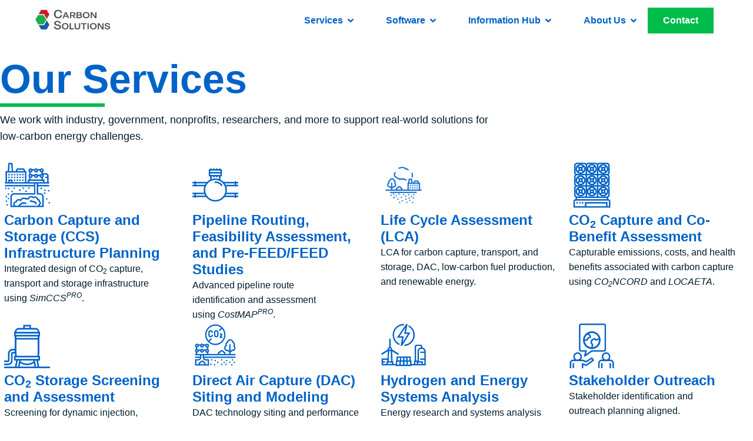

--- FILE ---
content_type: text/html; charset=UTF-8
request_url: https://www.carbonsolutionsllc.com/services/
body_size: 24093
content:
<!doctype html>
<html lang="en-US">
<head>
	<meta charset="UTF-8">
	<meta name="viewport" content="width=device-width, initial-scale=1">
	<link rel="profile" href="https://gmpg.org/xfn/11">
	<meta name='robots' content='index, follow, max-image-preview:large, max-snippet:-1, max-video-preview:-1' />

	<!-- This site is optimized with the Yoast SEO plugin v25.6 - https://yoast.com/wordpress/plugins/seo/ -->
	<title>Services - Carbon Solutions</title>
	<link rel="canonical" href="https://www.carbonsolutionsllc.com/services/" />
	<meta property="og:locale" content="en_US" />
	<meta property="og:type" content="article" />
	<meta property="og:title" content="Services - Carbon Solutions" />
	<meta property="og:description" content="Our Services We work with industry, government, nonprofits, researchers, and more to support real-world solutions for low-carbon energy challenges. Carbon Capture and Storage (CCS) Infrastructure Planning​ Integrated design of CO2 capture, transport and storage infrastructure using SimCCSPRO. Pipeline Routing, Feasibility Assessment, and Pre-FEED/FEED Studies Advanced pipeline route identification and assessment using CostMAPPRO. Life Cycle Assessment (LCA) LCA for [&hellip;]" />
	<meta property="og:url" content="https://www.carbonsolutionsllc.com/services/" />
	<meta property="og:site_name" content="Carbon Solutions" />
	<meta property="article:modified_time" content="2025-10-01T15:30:19+00:00" />
	<meta name="twitter:card" content="summary_large_image" />
	<meta name="twitter:label1" content="Est. reading time" />
	<meta name="twitter:data1" content="1 minute" />
	<script type="application/ld+json" class="yoast-schema-graph">{"@context":"https://schema.org","@graph":[{"@type":"WebPage","@id":"https://www.carbonsolutionsllc.com/services/","url":"https://www.carbonsolutionsllc.com/services/","name":"Services - Carbon Solutions","isPartOf":{"@id":"https://www.carbonsolutionsllc.com/#website"},"datePublished":"2025-03-28T04:25:56+00:00","dateModified":"2025-10-01T15:30:19+00:00","breadcrumb":{"@id":"https://www.carbonsolutionsllc.com/services/#breadcrumb"},"inLanguage":"en-US","potentialAction":[{"@type":"ReadAction","target":["https://www.carbonsolutionsllc.com/services/"]}]},{"@type":"BreadcrumbList","@id":"https://www.carbonsolutionsllc.com/services/#breadcrumb","itemListElement":[{"@type":"ListItem","position":1,"name":"Home","item":"https://www.carbonsolutionsllc.com/"},{"@type":"ListItem","position":2,"name":"Services"}]},{"@type":"WebSite","@id":"https://www.carbonsolutionsllc.com/#website","url":"https://www.carbonsolutionsllc.com/","name":"Carbon Solutions | Leading Decarbonization Consultants","description":"Leading Decarbonization Consultants","publisher":{"@id":"https://www.carbonsolutionsllc.com/#organization"},"potentialAction":[{"@type":"SearchAction","target":{"@type":"EntryPoint","urlTemplate":"https://www.carbonsolutionsllc.com/?s={search_term_string}"},"query-input":{"@type":"PropertyValueSpecification","valueRequired":true,"valueName":"search_term_string"}}],"inLanguage":"en-US"},{"@type":"Organization","@id":"https://www.carbonsolutionsllc.com/#organization","name":"Carbon Solutions","url":"https://www.carbonsolutionsllc.com/","logo":{"@type":"ImageObject","inLanguage":"en-US","@id":"https://www.carbonsolutionsllc.com/#/schema/logo/image/","url":"https://www.carbonsolutionsllc.com/wp-content/uploads/2025/03/cs_logo_standard_withtext_720.png","contentUrl":"https://www.carbonsolutionsllc.com/wp-content/uploads/2025/03/cs_logo_standard_withtext_720.png","width":720,"height":242,"caption":"Carbon Solutions"},"image":{"@id":"https://www.carbonsolutionsllc.com/#/schema/logo/image/"}}]}</script>
	<!-- / Yoast SEO plugin. -->


<link rel='dns-prefetch' href='//www.googletagmanager.com' />
<link rel="alternate" type="application/rss+xml" title="Carbon Solutions &raquo; Feed" href="https://www.carbonsolutionsllc.com/feed/" />
<link rel="alternate" type="application/rss+xml" title="Carbon Solutions &raquo; Comments Feed" href="https://www.carbonsolutionsllc.com/comments/feed/" />
<link rel="alternate" title="oEmbed (JSON)" type="application/json+oembed" href="https://www.carbonsolutionsllc.com/wp-json/oembed/1.0/embed?url=https%3A%2F%2Fwww.carbonsolutionsllc.com%2Fservices%2F" />
<link rel="alternate" title="oEmbed (XML)" type="text/xml+oembed" href="https://www.carbonsolutionsllc.com/wp-json/oembed/1.0/embed?url=https%3A%2F%2Fwww.carbonsolutionsllc.com%2Fservices%2F&#038;format=xml" />
<style id='wp-img-auto-sizes-contain-inline-css'>
img:is([sizes=auto i],[sizes^="auto," i]){contain-intrinsic-size:3000px 1500px}
/*# sourceURL=wp-img-auto-sizes-contain-inline-css */
</style>
<style id='wp-emoji-styles-inline-css'>

	img.wp-smiley, img.emoji {
		display: inline !important;
		border: none !important;
		box-shadow: none !important;
		height: 1em !important;
		width: 1em !important;
		margin: 0 0.07em !important;
		vertical-align: -0.1em !important;
		background: none !important;
		padding: 0 !important;
	}
/*# sourceURL=wp-emoji-styles-inline-css */
</style>
<link rel='stylesheet' id='ppv-public-css' href='https://www.carbonsolutionsllc.com/wp-content/plugins/document-emberdder/build/public.css?ver=2.0.2' media='all' />
<link rel='stylesheet' id='hello-elementor-css' href='https://www.carbonsolutionsllc.com/wp-content/themes/hello-elementor/assets/css/reset.css?ver=3.4.4' media='all' />
<link rel='stylesheet' id='hello-elementor-theme-style-css' href='https://www.carbonsolutionsllc.com/wp-content/themes/hello-elementor/assets/css/theme.css?ver=3.4.4' media='all' />
<link rel='stylesheet' id='hello-elementor-header-footer-css' href='https://www.carbonsolutionsllc.com/wp-content/themes/hello-elementor/assets/css/header-footer.css?ver=3.4.4' media='all' />
<link rel='stylesheet' id='elementor-frontend-css' href='https://www.carbonsolutionsllc.com/wp-content/uploads/elementor/css/custom-frontend.min.css?ver=1764940748' media='all' />
<link rel='stylesheet' id='elementor-post-12517-css' href='https://www.carbonsolutionsllc.com/wp-content/uploads/elementor/css/post-12517.css?ver=1764940748' media='all' />
<link rel='stylesheet' id='dflip-style-css' href='https://www.carbonsolutionsllc.com/wp-content/plugins/3d-flipbook-dflip-lite/assets/css/dflip.min.css?ver=2.3.75' media='all' />
<link rel='stylesheet' id='widget-image-css' href='https://www.carbonsolutionsllc.com/wp-content/plugins/elementor/assets/css/widget-image.min.css?ver=3.31.1' media='all' />
<link rel='stylesheet' id='widget-nav-menu-css' href='https://www.carbonsolutionsllc.com/wp-content/uploads/elementor/css/custom-pro-widget-nav-menu.min.css?ver=1764940748' media='all' />
<link rel='stylesheet' id='e-animation-fadeIn-css' href='https://www.carbonsolutionsllc.com/wp-content/plugins/elementor/assets/lib/animations/styles/fadeIn.min.css?ver=3.31.1' media='all' />
<link rel='stylesheet' id='widget-mega-menu-css' href='https://www.carbonsolutionsllc.com/wp-content/uploads/elementor/css/custom-pro-widget-mega-menu.min.css?ver=1764940748' media='all' />
<link rel='stylesheet' id='widget-heading-css' href='https://www.carbonsolutionsllc.com/wp-content/plugins/elementor/assets/css/widget-heading.min.css?ver=3.31.1' media='all' />
<link rel='stylesheet' id='widget-social-icons-css' href='https://www.carbonsolutionsllc.com/wp-content/plugins/elementor/assets/css/widget-social-icons.min.css?ver=3.31.1' media='all' />
<link rel='stylesheet' id='e-apple-webkit-css' href='https://www.carbonsolutionsllc.com/wp-content/uploads/elementor/css/custom-apple-webkit.min.css?ver=1764940748' media='all' />
<link rel='stylesheet' id='widget-icon-list-css' href='https://www.carbonsolutionsllc.com/wp-content/uploads/elementor/css/custom-widget-icon-list.min.css?ver=1764940748' media='all' />
<link rel='stylesheet' id='she-header-style-css' href='https://www.carbonsolutionsllc.com/wp-content/plugins/sticky-header-effects-for-elementor/assets/css/she-header-style.css?ver=2.1.0' media='all' />
<link rel='stylesheet' id='widget-divider-css' href='https://www.carbonsolutionsllc.com/wp-content/plugins/elementor/assets/css/widget-divider.min.css?ver=3.31.1' media='all' />
<link rel='stylesheet' id='widget-lottie-css' href='https://www.carbonsolutionsllc.com/wp-content/plugins/elementor-pro/assets/css/widget-lottie.min.css?ver=3.31.0' media='all' />
<link rel='stylesheet' id='widget-form-css' href='https://www.carbonsolutionsllc.com/wp-content/plugins/elementor-pro/assets/css/widget-form.min.css?ver=3.31.0' media='all' />
<link rel='stylesheet' id='elementor-post-12616-css' href='https://www.carbonsolutionsllc.com/wp-content/uploads/elementor/css/post-12616.css?ver=1764945700' media='all' />
<link rel='stylesheet' id='elementor-post-12515-css' href='https://www.carbonsolutionsllc.com/wp-content/uploads/elementor/css/post-12515.css?ver=1764940749' media='all' />
<link rel='stylesheet' id='elementor-post-12575-css' href='https://www.carbonsolutionsllc.com/wp-content/uploads/elementor/css/post-12575.css?ver=1764940750' media='all' />
<script src="https://www.carbonsolutionsllc.com/wp-content/plugins/document-emberdder/build/public.js?ver=2.0.2" id="ppv-public-js"></script>
<script src="https://www.carbonsolutionsllc.com/wp-includes/js/jquery/jquery.min.js?ver=3.7.1" id="jquery-core-js"></script>
<script src="https://www.carbonsolutionsllc.com/wp-includes/js/jquery/jquery-migrate.min.js?ver=3.4.1" id="jquery-migrate-js"></script>
<script src="https://www.carbonsolutionsllc.com/wp-content/plugins/sticky-header-effects-for-elementor/assets/js/she-header.js?ver=2.1.0" id="she-header-js"></script>

<!-- Google tag (gtag.js) snippet added by Site Kit -->
<!-- Google Analytics snippet added by Site Kit -->
<script src="https://www.googletagmanager.com/gtag/js?id=G-3N7KF5EMMG" id="google_gtagjs-js" async></script>
<script id="google_gtagjs-js-after">
window.dataLayer = window.dataLayer || [];function gtag(){dataLayer.push(arguments);}
gtag("set","linker",{"domains":["www.carbonsolutionsllc.com"]});
gtag("js", new Date());
gtag("set", "developer_id.dZTNiMT", true);
gtag("config", "G-3N7KF5EMMG", {"googlesitekit_post_type":"page"});
 window._googlesitekit = window._googlesitekit || {}; window._googlesitekit.throttledEvents = []; window._googlesitekit.gtagEvent = (name, data) => { var key = JSON.stringify( { name, data } ); if ( !! window._googlesitekit.throttledEvents[ key ] ) { return; } window._googlesitekit.throttledEvents[ key ] = true; setTimeout( () => { delete window._googlesitekit.throttledEvents[ key ]; }, 5 ); gtag( "event", name, { ...data, event_source: "site-kit" } ); }; 
//# sourceURL=google_gtagjs-js-after
</script>
<link rel="https://api.w.org/" href="https://www.carbonsolutionsllc.com/wp-json/" /><link rel="alternate" title="JSON" type="application/json" href="https://www.carbonsolutionsllc.com/wp-json/wp/v2/pages/12616" /><link rel="EditURI" type="application/rsd+xml" title="RSD" href="https://www.carbonsolutionsllc.com/xmlrpc.php?rsd" />

<link rel='shortlink' href='https://www.carbonsolutionsllc.com/?p=12616' />
<meta name="cdp-version" content="1.5.0" /><meta name="generator" content="Site Kit by Google 1.158.0" /><meta name="generator" content="Elementor 3.31.1; features: e_font_icon_svg, additional_custom_breakpoints, e_element_cache; settings: css_print_method-external, google_font-enabled, font_display-swap">
			<style>
				.e-con.e-parent:nth-of-type(n+4):not(.e-lazyloaded):not(.e-no-lazyload),
				.e-con.e-parent:nth-of-type(n+4):not(.e-lazyloaded):not(.e-no-lazyload) * {
					background-image: none !important;
				}
				@media screen and (max-height: 1024px) {
					.e-con.e-parent:nth-of-type(n+3):not(.e-lazyloaded):not(.e-no-lazyload),
					.e-con.e-parent:nth-of-type(n+3):not(.e-lazyloaded):not(.e-no-lazyload) * {
						background-image: none !important;
					}
				}
				@media screen and (max-height: 640px) {
					.e-con.e-parent:nth-of-type(n+2):not(.e-lazyloaded):not(.e-no-lazyload),
					.e-con.e-parent:nth-of-type(n+2):not(.e-lazyloaded):not(.e-no-lazyload) * {
						background-image: none !important;
					}
				}
			</style>
					<style id="wp-custom-css">
			html,body{
	overflow-x:hidden !important;
}
.hover-bigger {
    transition: all 0.3s ease-in-out; /* Smooth transition for all properties */
}

.hover-bigger:hover {
 
    transform: scale(1.1); /* Slightly scales up the element */

}
.elementor-button{
	background:#00BC4B;
	color:#fff;
	    font-family: var(--e-global-typography-primary-font-family), Sans-serif;
	font-weight:bold;
	border:2px solid #00BC4B;
	border-radius:0px;
}

.elementor-button:hover{
	background:rgba(0,0,0,0);
	color: #00BC4B;
	border:2px solid #00BC4B;
	text-decoration:none !important;
}

.underline a{
    text-decoration: none !important;
}.underline a:hover{
    text-decoration: underline !important;
}
a {
    background-color: transparent;
    text-decoration: none;
    color: #1DBF54;
}
a:active, a:hover {
    color: #1DBF54;
	 text-decoration: underline;
}
.e-child{
	 text-decoration: none !important;
}

.hexagon-container {

    position: relative;
    overflow: hidden;
}

.hexagon-container img {
    width: 100%;
    height: auto;
    display: block;
clip-path: polygon(
    25% 0%, 
    75% 0%, 
    100% 50%, 
    75% 100%, 
    25% 100%, 
    0% 50%
);

object-position: 50% 25% !important;

}

/*new css*/

.h1-heading h1 {
	color: #0063C8 !important;
  font-family: "Proxima Nova", Sans-serif !important;
  font-size: 68px !important;
  font-weight: 700 !important;
  line-height: 1.0em !important;
}

.h1-heading-white h1 {
	color: #ffffff !important;
	font-family: "Proxima Nova", Sans-serif !important;
  font-size: 56px !important;
  font-weight: 700 !important;
  line-height: 1.0em !important;
}

.section-heading h2 {
	color: #0063C8 !important;
  font-family: "Proxima Nova", Sans-serif !important;
  font-size: 48px !important;
  font-weight: 700 !important;
  line-height: 1.2em !important;
}

.section-heading-white h2 {
	color: #ffffff !important;
	font-family: "Proxima Nova", Sans-serif !important;
  font-size: 48px !important;
  font-weight: 700 !important;
  line-height: 1.2em !important;
}

.card-heading h3 {
	color: #0063C8 !important;
  font-family: "Proxima Nova", Sans-serif !important;
  font-size: 24px !important;
  font-weight: 700 !important;
  line-height: 1.2em !important;
}

.card-heading-white h3 {
	color: #ffffff !important;
	font-family: "Proxima Nova", Sans-serif !important;
  font-size: 24px !important;
  font-weight: 700 !important;
  line-height: 1.2em !important;
}

.hex-heading h3 {
	color: #ffffff !important;
  font-family: "Proxima Nova", Sans-serif !important;
  font-size: 32px !important;
  font-weight: 700 !important;
  line-height: 1.2em !important;
}

.software-page-card-heading h3 {
	color: #ffffff !important;
  font-family: "Proxima Nova", Sans-serif !important;
  font-size: 32px !important;
  font-weight: 700 !important;
  line-height: 1.2em !important;
}

.main-paragraph p {
	color: #021D2D !important;
  font-family: "Proxima Nova", Sans-serif !important;
  font-size: 16px !important;
  font-weight: 400 !important;
  line-height: 1.6em !important;
}

.main-paragraph-white p {
	color: #ffffff !important;
	font-family: "Proxima Nova", Sans-serif !important;
  font-size: 16px !important;
  font-weight: 400 !important;
  line-height: 1.6em !important;
}

.hero-subtitle p {
	color: #0063C8 !important;
  font-family: "Proxima Nova", Sans-serif !important;
  font-size: 20px !important;
  font-weight: 400 !important;
  line-height: 1.4em !important;
}

.hero-subtitle-white p {
	color: #ffffff !important;
	font-family: "Proxima Nova", Sans-serif !important;
  font-size: 20px !important;
  font-weight: 400 !important;
  line-height: 1.4em !important;
}

.section-subtitle p {
	color: #0063C8 !important;
  font-family: "Proxima Nova", Sans-serif !important;
  font-size: 16px !important;
  font-weight: 600 !important;
  line-height: 1.2em !important;
}

.section-subtitle-white p {
	color: #ffffff !important;
	font-family: "Proxima Nova", Sans-serif !important;
  font-size: 16px !important;
  font-weight: 600 !important;
  line-height: 1.4em !important;
}

.section-intro p {
	color: #021D2D !important;
  font-family: "Proxima Nova", Sans-serif !important;
  font-size: 18px !important;
  font-weight: 400 !important;
  line-height: 1.6em !important;
}

.section-intro-white p {
	color: #ffffff !important;
  font-family: "Proxima Nova", Sans-serif !important;
  font-size: 18px !important;
  font-weight: 400 !important;
  line-height: 1.6em !important;
}

.hex-text p {
	color: #ffffff !important;
  font-family: "Proxima Nova", Sans-serif !important;
  font-size: 18px !important;
  font-weight: 400 !important;
  line-height: 1.3em !important;
}

.team-card-name h3 {
	color: #021D2D !important;
  font-family: "Proxima Nova", Sans-serif !important;
  font-size: 20px !important;
  font-weight: 600 !important;
  line-height: 1.4em !important;
}

.team-card-name-white h3 {
	color: #ffffff !important;
  font-family: "Proxima Nova", Sans-serif !important;
  font-size: 20px !important;
  font-weight: 600 !important;
  line-height: 1.4em !important;
}

.team-card-title p {
	color: #021D2D !important;
  font-family: "Proxima Nova", Sans-serif !important;
  font-size: 20px !important;
  font-weight: 400 !important;
  line-height: 1.4em !important;
}

.team-card-title-white p {
	color: #ffffff !important;
  font-family: "Proxima Nova", Sans-serif !important;
  font-size: 20px !important;
  font-weight: 400 !important;
  line-height: 1.4em !important;
}

.testimonial-text p {
	color: #ffffff !important;
  font-family: "Proxima Nova", Sans-serif !important;
  font-size: 24px !important;
  font-weight: 700 !important;
  line-height: 1.4em !important;
}

.testimonial-name p {
	color: #ffffff !important;
  font-family: "Proxima Nova", Sans-serif !important;
  font-size: 16px !important;
  font-weight: 700 !important;
  line-height: 1.4em !important;
}

.testimonial-title p {
	color: #ffffff !important;
  font-family: "Proxima Nova", Sans-serif !important;
  font-size: 16px !important;
  font-weight: 400 !important;
  line-height: 1.4em !important;
}

.testimonial-black-text p {
	color: #021D2D !important;
  font-family: "Proxima Nova", Sans-serif !important;
  font-size: 22px !important;
  font-weight: 700 !important;
  line-height: 1.3em !important;
}

.testimonial-black-name p {
	color: #021D2D !important;
  font-family: "Proxima Nova", Sans-serif !important;
  font-size: 16px !important;
  font-weight: 600 !important;
  line-height: 1.4em !important;
}

.elementor-widget-n-menu .e-n-menu:not([data-layout=dropdown]):not(.content-above) .e-active.e-n-menu-content {
	top: 120% !important;
	 font-family: "Proxima Nova", Sans-serif !important;
}

.post-text {
	font-family: "Proxima Nova", Sans-serif !important;
}

.wp-element-button {
	background:#00BC4B;
	color:#fff!important;
	    font-family: var(--e-global-typography-primary-font-family), Sans-serif;
	font-weight:bold;
	border:2px solid #00BC4B;
	border-radius:0px;
	margin-top: 16px;
	transition: all 0.25s ease-in-out;
}

.wp-element-button:hover{
	background:rgba(0,0,0,0);
	color: #00BC4B!important;
	border:2px solid #00BC4B;
	text-decoration:none !important;
}

.excerpt {
    display: -webkit-box;
	 -webkit-line-clamp: 3;
	 -webkit-box-orient: vertical;
	 overflow: hidden;
}

/*tablet landscape screen*/
@media screen
	and (max-device-width: 1024px) {
		.h1-heading h1 {
  font-size: 44px !important;
}

.h1-heading-white h1 {
  font-size: 40px !important;
}
		.hex-text p {
  font-size: 12px !important;
			width: 26vw;
			margin-left: auto;
			margin-right: auto;
}
}

/*tablet screen*/
@media screen
	and (max-device-width: 768px) {
		.h1-heading h1 {
  font-size: 44px !important;
}

.h1-heading-white h1 {
  font-size: 40px !important;
}

.section-heading h2 {
  font-size: 40px !important;
}

.section-heading-white h2 {
  font-size: 40px !important;
}

.card-heading h3 {
  font-size: 22px !important;
}

.card-heading-white h3 {
  font-size: 22px !important;
}

.hex-heading h3 {
  font-size: 22px !important;
}
		
.hero-subtitle p {
  font-size: 18px !important;
}

.hero-subtitle-white p {
  font-size: 18px !important;
}

.hex-text p {
  font-size: 12px !important;
	width: 32vw;
}

.testimonial-text p {
  font-size: 22px !important;
}

.testimonial-black-text p {
  font-size: 18px !important;
}

}

/*mobile screen*/
@media screen
	and (max-device-width: 470px) {
		.h1-heading h1 {
  font-size: 36px !important;
}

.h1-heading-white h1 {
  font-size: 36px !important;
}

.section-heading h2 {
  font-size: 36px !important;
}

.section-heading-white h2 {
  font-size: 36px !important;
}

.card-heading h3 {
  font-size: 20px !important;
}

.card-heading-white h3 {
  font-size: 20px !important;
}

.software-page-card-heading h3 {
  font-size: 24px !important;
}
		
.hero-subtitle p {
  font-size: 18px !important;
}

.hero-subtitle-white p {
  font-size: 18px !important;
}

.hex-text p {
  font-size: 14x !important;
	width: 46vw;
}

.testimonial-text p {
  font-size: 18px !important;
}

.testimonial-black-text p {
  font-size: 18px !important;
}
		
/*mobile landscape screen*/
@media screen
	and (max-device-width: 767px) {
		.h1-heading h1 {
  font-size: 36px !important;
}

.h1-heading-white h1 {
  font-size: 36px !important;
}

}
		/* Hide featured image only on post ID 14403 */
body.postid-14403 img.wp-post-image,
body.postid-14403 .post-thumbnail,
body.postid-14403 .entry-header .wp-post-image,
body.postid-14403 .site-main .post-thumbnail {
  display: none !important;
}

body.postid-14403 .entry-header,
body.postid-14403 .page-header,
body.postid-14403 .hero,
body.postid-14403 .hero-image,
body.postid-14403 .page-hero,
body.postid-14403 .featured-hero {
  background: none !important;
  background-image: none !important;
}


		</style>
		<style id='global-styles-inline-css'>
:root{--wp--preset--aspect-ratio--square: 1;--wp--preset--aspect-ratio--4-3: 4/3;--wp--preset--aspect-ratio--3-4: 3/4;--wp--preset--aspect-ratio--3-2: 3/2;--wp--preset--aspect-ratio--2-3: 2/3;--wp--preset--aspect-ratio--16-9: 16/9;--wp--preset--aspect-ratio--9-16: 9/16;--wp--preset--color--black: #000000;--wp--preset--color--cyan-bluish-gray: #abb8c3;--wp--preset--color--white: #ffffff;--wp--preset--color--pale-pink: #f78da7;--wp--preset--color--vivid-red: #cf2e2e;--wp--preset--color--luminous-vivid-orange: #ff6900;--wp--preset--color--luminous-vivid-amber: #fcb900;--wp--preset--color--light-green-cyan: #7bdcb5;--wp--preset--color--vivid-green-cyan: #00d084;--wp--preset--color--pale-cyan-blue: #8ed1fc;--wp--preset--color--vivid-cyan-blue: #0693e3;--wp--preset--color--vivid-purple: #9b51e0;--wp--preset--gradient--vivid-cyan-blue-to-vivid-purple: linear-gradient(135deg,rgb(6,147,227) 0%,rgb(155,81,224) 100%);--wp--preset--gradient--light-green-cyan-to-vivid-green-cyan: linear-gradient(135deg,rgb(122,220,180) 0%,rgb(0,208,130) 100%);--wp--preset--gradient--luminous-vivid-amber-to-luminous-vivid-orange: linear-gradient(135deg,rgb(252,185,0) 0%,rgb(255,105,0) 100%);--wp--preset--gradient--luminous-vivid-orange-to-vivid-red: linear-gradient(135deg,rgb(255,105,0) 0%,rgb(207,46,46) 100%);--wp--preset--gradient--very-light-gray-to-cyan-bluish-gray: linear-gradient(135deg,rgb(238,238,238) 0%,rgb(169,184,195) 100%);--wp--preset--gradient--cool-to-warm-spectrum: linear-gradient(135deg,rgb(74,234,220) 0%,rgb(151,120,209) 20%,rgb(207,42,186) 40%,rgb(238,44,130) 60%,rgb(251,105,98) 80%,rgb(254,248,76) 100%);--wp--preset--gradient--blush-light-purple: linear-gradient(135deg,rgb(255,206,236) 0%,rgb(152,150,240) 100%);--wp--preset--gradient--blush-bordeaux: linear-gradient(135deg,rgb(254,205,165) 0%,rgb(254,45,45) 50%,rgb(107,0,62) 100%);--wp--preset--gradient--luminous-dusk: linear-gradient(135deg,rgb(255,203,112) 0%,rgb(199,81,192) 50%,rgb(65,88,208) 100%);--wp--preset--gradient--pale-ocean: linear-gradient(135deg,rgb(255,245,203) 0%,rgb(182,227,212) 50%,rgb(51,167,181) 100%);--wp--preset--gradient--electric-grass: linear-gradient(135deg,rgb(202,248,128) 0%,rgb(113,206,126) 100%);--wp--preset--gradient--midnight: linear-gradient(135deg,rgb(2,3,129) 0%,rgb(40,116,252) 100%);--wp--preset--font-size--small: 13px;--wp--preset--font-size--medium: 20px;--wp--preset--font-size--large: 36px;--wp--preset--font-size--x-large: 42px;--wp--preset--spacing--20: 0.44rem;--wp--preset--spacing--30: 0.67rem;--wp--preset--spacing--40: 1rem;--wp--preset--spacing--50: 1.5rem;--wp--preset--spacing--60: 2.25rem;--wp--preset--spacing--70: 3.38rem;--wp--preset--spacing--80: 5.06rem;--wp--preset--shadow--natural: 6px 6px 9px rgba(0, 0, 0, 0.2);--wp--preset--shadow--deep: 12px 12px 50px rgba(0, 0, 0, 0.4);--wp--preset--shadow--sharp: 6px 6px 0px rgba(0, 0, 0, 0.2);--wp--preset--shadow--outlined: 6px 6px 0px -3px rgb(255, 255, 255), 6px 6px rgb(0, 0, 0);--wp--preset--shadow--crisp: 6px 6px 0px rgb(0, 0, 0);}:root { --wp--style--global--content-size: 800px;--wp--style--global--wide-size: 1200px; }:where(body) { margin: 0; }.wp-site-blocks > .alignleft { float: left; margin-right: 2em; }.wp-site-blocks > .alignright { float: right; margin-left: 2em; }.wp-site-blocks > .aligncenter { justify-content: center; margin-left: auto; margin-right: auto; }:where(.wp-site-blocks) > * { margin-block-start: 24px; margin-block-end: 0; }:where(.wp-site-blocks) > :first-child { margin-block-start: 0; }:where(.wp-site-blocks) > :last-child { margin-block-end: 0; }:root { --wp--style--block-gap: 24px; }:root :where(.is-layout-flow) > :first-child{margin-block-start: 0;}:root :where(.is-layout-flow) > :last-child{margin-block-end: 0;}:root :where(.is-layout-flow) > *{margin-block-start: 24px;margin-block-end: 0;}:root :where(.is-layout-constrained) > :first-child{margin-block-start: 0;}:root :where(.is-layout-constrained) > :last-child{margin-block-end: 0;}:root :where(.is-layout-constrained) > *{margin-block-start: 24px;margin-block-end: 0;}:root :where(.is-layout-flex){gap: 24px;}:root :where(.is-layout-grid){gap: 24px;}.is-layout-flow > .alignleft{float: left;margin-inline-start: 0;margin-inline-end: 2em;}.is-layout-flow > .alignright{float: right;margin-inline-start: 2em;margin-inline-end: 0;}.is-layout-flow > .aligncenter{margin-left: auto !important;margin-right: auto !important;}.is-layout-constrained > .alignleft{float: left;margin-inline-start: 0;margin-inline-end: 2em;}.is-layout-constrained > .alignright{float: right;margin-inline-start: 2em;margin-inline-end: 0;}.is-layout-constrained > .aligncenter{margin-left: auto !important;margin-right: auto !important;}.is-layout-constrained > :where(:not(.alignleft):not(.alignright):not(.alignfull)){max-width: var(--wp--style--global--content-size);margin-left: auto !important;margin-right: auto !important;}.is-layout-constrained > .alignwide{max-width: var(--wp--style--global--wide-size);}body .is-layout-flex{display: flex;}.is-layout-flex{flex-wrap: wrap;align-items: center;}.is-layout-flex > :is(*, div){margin: 0;}body .is-layout-grid{display: grid;}.is-layout-grid > :is(*, div){margin: 0;}body{padding-top: 0px;padding-right: 0px;padding-bottom: 0px;padding-left: 0px;}a:where(:not(.wp-element-button)){text-decoration: underline;}:root :where(.wp-element-button, .wp-block-button__link){background-color: #32373c;border-width: 0;color: #fff;font-family: inherit;font-size: inherit;font-style: inherit;font-weight: inherit;letter-spacing: inherit;line-height: inherit;padding-top: calc(0.667em + 2px);padding-right: calc(1.333em + 2px);padding-bottom: calc(0.667em + 2px);padding-left: calc(1.333em + 2px);text-decoration: none;text-transform: inherit;}.has-black-color{color: var(--wp--preset--color--black) !important;}.has-cyan-bluish-gray-color{color: var(--wp--preset--color--cyan-bluish-gray) !important;}.has-white-color{color: var(--wp--preset--color--white) !important;}.has-pale-pink-color{color: var(--wp--preset--color--pale-pink) !important;}.has-vivid-red-color{color: var(--wp--preset--color--vivid-red) !important;}.has-luminous-vivid-orange-color{color: var(--wp--preset--color--luminous-vivid-orange) !important;}.has-luminous-vivid-amber-color{color: var(--wp--preset--color--luminous-vivid-amber) !important;}.has-light-green-cyan-color{color: var(--wp--preset--color--light-green-cyan) !important;}.has-vivid-green-cyan-color{color: var(--wp--preset--color--vivid-green-cyan) !important;}.has-pale-cyan-blue-color{color: var(--wp--preset--color--pale-cyan-blue) !important;}.has-vivid-cyan-blue-color{color: var(--wp--preset--color--vivid-cyan-blue) !important;}.has-vivid-purple-color{color: var(--wp--preset--color--vivid-purple) !important;}.has-black-background-color{background-color: var(--wp--preset--color--black) !important;}.has-cyan-bluish-gray-background-color{background-color: var(--wp--preset--color--cyan-bluish-gray) !important;}.has-white-background-color{background-color: var(--wp--preset--color--white) !important;}.has-pale-pink-background-color{background-color: var(--wp--preset--color--pale-pink) !important;}.has-vivid-red-background-color{background-color: var(--wp--preset--color--vivid-red) !important;}.has-luminous-vivid-orange-background-color{background-color: var(--wp--preset--color--luminous-vivid-orange) !important;}.has-luminous-vivid-amber-background-color{background-color: var(--wp--preset--color--luminous-vivid-amber) !important;}.has-light-green-cyan-background-color{background-color: var(--wp--preset--color--light-green-cyan) !important;}.has-vivid-green-cyan-background-color{background-color: var(--wp--preset--color--vivid-green-cyan) !important;}.has-pale-cyan-blue-background-color{background-color: var(--wp--preset--color--pale-cyan-blue) !important;}.has-vivid-cyan-blue-background-color{background-color: var(--wp--preset--color--vivid-cyan-blue) !important;}.has-vivid-purple-background-color{background-color: var(--wp--preset--color--vivid-purple) !important;}.has-black-border-color{border-color: var(--wp--preset--color--black) !important;}.has-cyan-bluish-gray-border-color{border-color: var(--wp--preset--color--cyan-bluish-gray) !important;}.has-white-border-color{border-color: var(--wp--preset--color--white) !important;}.has-pale-pink-border-color{border-color: var(--wp--preset--color--pale-pink) !important;}.has-vivid-red-border-color{border-color: var(--wp--preset--color--vivid-red) !important;}.has-luminous-vivid-orange-border-color{border-color: var(--wp--preset--color--luminous-vivid-orange) !important;}.has-luminous-vivid-amber-border-color{border-color: var(--wp--preset--color--luminous-vivid-amber) !important;}.has-light-green-cyan-border-color{border-color: var(--wp--preset--color--light-green-cyan) !important;}.has-vivid-green-cyan-border-color{border-color: var(--wp--preset--color--vivid-green-cyan) !important;}.has-pale-cyan-blue-border-color{border-color: var(--wp--preset--color--pale-cyan-blue) !important;}.has-vivid-cyan-blue-border-color{border-color: var(--wp--preset--color--vivid-cyan-blue) !important;}.has-vivid-purple-border-color{border-color: var(--wp--preset--color--vivid-purple) !important;}.has-vivid-cyan-blue-to-vivid-purple-gradient-background{background: var(--wp--preset--gradient--vivid-cyan-blue-to-vivid-purple) !important;}.has-light-green-cyan-to-vivid-green-cyan-gradient-background{background: var(--wp--preset--gradient--light-green-cyan-to-vivid-green-cyan) !important;}.has-luminous-vivid-amber-to-luminous-vivid-orange-gradient-background{background: var(--wp--preset--gradient--luminous-vivid-amber-to-luminous-vivid-orange) !important;}.has-luminous-vivid-orange-to-vivid-red-gradient-background{background: var(--wp--preset--gradient--luminous-vivid-orange-to-vivid-red) !important;}.has-very-light-gray-to-cyan-bluish-gray-gradient-background{background: var(--wp--preset--gradient--very-light-gray-to-cyan-bluish-gray) !important;}.has-cool-to-warm-spectrum-gradient-background{background: var(--wp--preset--gradient--cool-to-warm-spectrum) !important;}.has-blush-light-purple-gradient-background{background: var(--wp--preset--gradient--blush-light-purple) !important;}.has-blush-bordeaux-gradient-background{background: var(--wp--preset--gradient--blush-bordeaux) !important;}.has-luminous-dusk-gradient-background{background: var(--wp--preset--gradient--luminous-dusk) !important;}.has-pale-ocean-gradient-background{background: var(--wp--preset--gradient--pale-ocean) !important;}.has-electric-grass-gradient-background{background: var(--wp--preset--gradient--electric-grass) !important;}.has-midnight-gradient-background{background: var(--wp--preset--gradient--midnight) !important;}.has-small-font-size{font-size: var(--wp--preset--font-size--small) !important;}.has-medium-font-size{font-size: var(--wp--preset--font-size--medium) !important;}.has-large-font-size{font-size: var(--wp--preset--font-size--large) !important;}.has-x-large-font-size{font-size: var(--wp--preset--font-size--x-large) !important;}
/*# sourceURL=global-styles-inline-css */
</style>
<link rel='stylesheet' id='elementor-post-12555-css' href='https://www.carbonsolutionsllc.com/wp-content/uploads/elementor/css/post-12555.css?ver=1764940750' media='all' />
<link rel='stylesheet' id='elementor-post-12553-css' href='https://www.carbonsolutionsllc.com/wp-content/uploads/elementor/css/post-12553.css?ver=1764940751' media='all' />
<link rel='stylesheet' id='elementor-post-12551-css' href='https://www.carbonsolutionsllc.com/wp-content/uploads/elementor/css/post-12551.css?ver=1764940752' media='all' />
<link rel='stylesheet' id='elementor-post-12549-css' href='https://www.carbonsolutionsllc.com/wp-content/uploads/elementor/css/post-12549.css?ver=1764940752' media='all' />
</head>
<body class="wp-singular page-template page-template-elementor_header_footer page page-id-12616 page-parent wp-embed-responsive wp-theme-hello-elementor eio-default hello-elementor-default elementor-default elementor-template-full-width elementor-kit-12517 elementor-page elementor-page-12616">


<a class="skip-link screen-reader-text" href="#content">Skip to content</a>

		<header data-elementor-type="header" data-elementor-id="12515" class="elementor elementor-12515 elementor-location-header" data-elementor-post-type="elementor_library">
			<div class="elementor-element elementor-element-25de90af she-header-yes she-header-transparent-yes e-flex e-con-boxed elementor-invisible e-con e-parent" data-id="25de90af" data-element_type="container" id="main-header" data-settings="{&quot;background_background&quot;:&quot;classic&quot;,&quot;position&quot;:&quot;absolute&quot;,&quot;animation&quot;:&quot;fadeIn&quot;,&quot;transparent&quot;:&quot;yes&quot;,&quot;transparent_header_show&quot;:&quot;yes&quot;,&quot;background_show&quot;:&quot;yes&quot;,&quot;background&quot;:&quot;#FFFFFF&quot;,&quot;custom_height_header_logo&quot;:{&quot;unit&quot;:&quot;px&quot;,&quot;size&quot;:70,&quot;sizes&quot;:[]},&quot;shrink_header&quot;:&quot;yes&quot;,&quot;shrink_header_logo&quot;:&quot;yes&quot;,&quot;blur_bg&quot;:&quot;yes&quot;,&quot;scroll_distance&quot;:{&quot;unit&quot;:&quot;px&quot;,&quot;size&quot;:50,&quot;sizes&quot;:[]},&quot;custom_height_header&quot;:{&quot;unit&quot;:&quot;px&quot;,&quot;size&quot;:60,&quot;sizes&quot;:[]},&quot;transparent_on&quot;:[&quot;desktop&quot;,&quot;tablet&quot;],&quot;scroll_distance_laptop&quot;:{&quot;unit&quot;:&quot;px&quot;,&quot;size&quot;:&quot;&quot;,&quot;sizes&quot;:[]},&quot;scroll_distance_tablet&quot;:{&quot;unit&quot;:&quot;px&quot;,&quot;size&quot;:&quot;&quot;,&quot;sizes&quot;:[]},&quot;scroll_distance_mobile&quot;:{&quot;unit&quot;:&quot;px&quot;,&quot;size&quot;:&quot;&quot;,&quot;sizes&quot;:[]},&quot;she_offset_top&quot;:{&quot;unit&quot;:&quot;px&quot;,&quot;size&quot;:0,&quot;sizes&quot;:[]},&quot;she_offset_top_laptop&quot;:{&quot;unit&quot;:&quot;px&quot;,&quot;size&quot;:&quot;&quot;,&quot;sizes&quot;:[]},&quot;she_offset_top_tablet&quot;:{&quot;unit&quot;:&quot;px&quot;,&quot;size&quot;:&quot;&quot;,&quot;sizes&quot;:[]},&quot;she_offset_top_mobile&quot;:{&quot;unit&quot;:&quot;px&quot;,&quot;size&quot;:&quot;&quot;,&quot;sizes&quot;:[]},&quot;she_width&quot;:{&quot;unit&quot;:&quot;%&quot;,&quot;size&quot;:100,&quot;sizes&quot;:[]},&quot;she_width_laptop&quot;:{&quot;unit&quot;:&quot;px&quot;,&quot;size&quot;:&quot;&quot;,&quot;sizes&quot;:[]},&quot;she_width_tablet&quot;:{&quot;unit&quot;:&quot;px&quot;,&quot;size&quot;:&quot;&quot;,&quot;sizes&quot;:[]},&quot;she_width_mobile&quot;:{&quot;unit&quot;:&quot;px&quot;,&quot;size&quot;:&quot;&quot;,&quot;sizes&quot;:[]},&quot;she_padding&quot;:{&quot;unit&quot;:&quot;px&quot;,&quot;top&quot;:0,&quot;right&quot;:&quot;&quot;,&quot;bottom&quot;:0,&quot;left&quot;:&quot;&quot;,&quot;isLinked&quot;:true},&quot;she_padding_laptop&quot;:{&quot;unit&quot;:&quot;px&quot;,&quot;top&quot;:&quot;&quot;,&quot;right&quot;:&quot;&quot;,&quot;bottom&quot;:&quot;&quot;,&quot;left&quot;:&quot;&quot;,&quot;isLinked&quot;:true},&quot;she_padding_tablet&quot;:{&quot;unit&quot;:&quot;px&quot;,&quot;top&quot;:&quot;&quot;,&quot;right&quot;:&quot;&quot;,&quot;bottom&quot;:&quot;&quot;,&quot;left&quot;:&quot;&quot;,&quot;isLinked&quot;:true},&quot;she_padding_mobile&quot;:{&quot;unit&quot;:&quot;px&quot;,&quot;top&quot;:&quot;&quot;,&quot;right&quot;:&quot;&quot;,&quot;bottom&quot;:&quot;&quot;,&quot;left&quot;:&quot;&quot;,&quot;isLinked&quot;:true},&quot;custom_height_header_laptop&quot;:{&quot;unit&quot;:&quot;px&quot;,&quot;size&quot;:&quot;&quot;,&quot;sizes&quot;:[]},&quot;custom_height_header_tablet&quot;:{&quot;unit&quot;:&quot;px&quot;,&quot;size&quot;:&quot;&quot;,&quot;sizes&quot;:[]},&quot;custom_height_header_mobile&quot;:{&quot;unit&quot;:&quot;px&quot;,&quot;size&quot;:&quot;&quot;,&quot;sizes&quot;:[]},&quot;custom_height_header_logo_laptop&quot;:{&quot;unit&quot;:&quot;px&quot;,&quot;size&quot;:&quot;&quot;,&quot;sizes&quot;:[]},&quot;custom_height_header_logo_tablet&quot;:{&quot;unit&quot;:&quot;px&quot;,&quot;size&quot;:&quot;&quot;,&quot;sizes&quot;:[]},&quot;custom_height_header_logo_mobile&quot;:{&quot;unit&quot;:&quot;px&quot;,&quot;size&quot;:&quot;&quot;,&quot;sizes&quot;:[]},&quot;blur_bg_blur_amount&quot;:{&quot;unit&quot;:&quot;px&quot;,&quot;size&quot;:20,&quot;sizes&quot;:[]},&quot;blur_bg_saturate_amount&quot;:{&quot;unit&quot;:&quot;px&quot;,&quot;size&quot;:1.8,&quot;sizes&quot;:[]}}">
					<div class="e-con-inner">
		<div class="elementor-element elementor-element-53253933 e-con-full e-flex e-con e-child" data-id="53253933" data-element_type="container">
				<div class="elementor-element elementor-element-730172b2 elementor-widget elementor-widget-image" data-id="730172b2" data-element_type="widget" data-widget_type="image.default">
																<a href="https://www.carbonsolutionsllc.com">
							<img width="720" height="242" src="https://www.carbonsolutionsllc.com/wp-content/uploads/2025/03/cs_logo_standard_withtext_720.png" class="attachment-full size-full wp-image-12499" alt="" srcset="https://www.carbonsolutionsllc.com/wp-content/uploads/2025/03/cs_logo_standard_withtext_720.png 720w, https://www.carbonsolutionsllc.com/wp-content/uploads/2025/03/cs_logo_standard_withtext_720-300x101.png 300w" sizes="(max-width: 720px) 100vw, 720px" />								</a>
															</div>
				</div>
		<div class="elementor-element elementor-element-b875961 e-con-full e-flex e-con e-child" data-id="b875961" data-element_type="container">
				<div class="elementor-element elementor-element-44a61f9c elementor-hidden-desktop elementor-hidden-laptop elementor-hidden-tablet elementor-hidden-mobile elementor-nav-menu--dropdown-tablet elementor-nav-menu__text-align-aside elementor-nav-menu--toggle elementor-nav-menu--burger elementor-widget elementor-widget-nav-menu" data-id="44a61f9c" data-element_type="widget" data-settings="{&quot;submenu_icon&quot;:{&quot;value&quot;:&quot;&lt;svg class=\&quot;fa-svg-chevron-down e-font-icon-svg e-fas-chevron-down\&quot; viewBox=\&quot;0 0 448 512\&quot; xmlns=\&quot;http:\/\/www.w3.org\/2000\/svg\&quot;&gt;&lt;path d=\&quot;M207.029 381.476L12.686 187.132c-9.373-9.373-9.373-24.569 0-33.941l22.667-22.667c9.357-9.357 24.522-9.375 33.901-.04L224 284.505l154.745-154.021c9.379-9.335 24.544-9.317 33.901.04l22.667 22.667c9.373 9.373 9.373 24.569 0 33.941L240.971 381.476c-9.373 9.372-24.569 9.372-33.942 0z\&quot;&gt;&lt;\/path&gt;&lt;\/svg&gt;&quot;,&quot;library&quot;:&quot;fa-solid&quot;},&quot;layout&quot;:&quot;horizontal&quot;,&quot;toggle&quot;:&quot;burger&quot;}" data-widget_type="nav-menu.default">
								<nav aria-label="Menu" class="elementor-nav-menu--main elementor-nav-menu__container elementor-nav-menu--layout-horizontal e--pointer-none">
				<ul id="menu-1-44a61f9c" class="elementor-nav-menu"><li class="menu-item menu-item-type-post_type menu-item-object-page current-menu-item page_item page-item-12616 current_page_item menu-item-12879"><a href="https://www.carbonsolutionsllc.com/services/" aria-current="page" class="elementor-item elementor-item-active">Services</a></li>
<li class="menu-item menu-item-type-post_type menu-item-object-page menu-item-12880"><a href="https://www.carbonsolutionsllc.com/software/" class="elementor-item">Software</a></li>
<li class="menu-item menu-item-type-post_type menu-item-object-page menu-item-12881"><a href="https://www.carbonsolutionsllc.com/about-us/" class="elementor-item">About Us</a></li>
</ul>			</nav>
					<div class="elementor-menu-toggle" role="button" tabindex="0" aria-label="Menu Toggle" aria-expanded="false">
			<svg aria-hidden="true" role="presentation" class="elementor-menu-toggle__icon--open e-font-icon-svg e-eicon-menu-bar" viewBox="0 0 1000 1000" xmlns="http://www.w3.org/2000/svg"><path d="M104 333H896C929 333 958 304 958 271S929 208 896 208H104C71 208 42 237 42 271S71 333 104 333ZM104 583H896C929 583 958 554 958 521S929 458 896 458H104C71 458 42 487 42 521S71 583 104 583ZM104 833H896C929 833 958 804 958 771S929 708 896 708H104C71 708 42 737 42 771S71 833 104 833Z"></path></svg><svg aria-hidden="true" role="presentation" class="elementor-menu-toggle__icon--close e-font-icon-svg e-eicon-close" viewBox="0 0 1000 1000" xmlns="http://www.w3.org/2000/svg"><path d="M742 167L500 408 258 167C246 154 233 150 217 150 196 150 179 158 167 167 154 179 150 196 150 212 150 229 154 242 171 254L408 500 167 742C138 771 138 800 167 829 196 858 225 858 254 829L496 587 738 829C750 842 767 846 783 846 800 846 817 842 829 829 842 817 846 804 846 783 846 767 842 750 829 737L588 500 833 258C863 229 863 200 833 171 804 137 775 137 742 167Z"></path></svg>		</div>
					<nav class="elementor-nav-menu--dropdown elementor-nav-menu__container" aria-hidden="true">
				<ul id="menu-2-44a61f9c" class="elementor-nav-menu"><li class="menu-item menu-item-type-post_type menu-item-object-page current-menu-item page_item page-item-12616 current_page_item menu-item-12879"><a href="https://www.carbonsolutionsllc.com/services/" aria-current="page" class="elementor-item elementor-item-active" tabindex="-1">Services</a></li>
<li class="menu-item menu-item-type-post_type menu-item-object-page menu-item-12880"><a href="https://www.carbonsolutionsllc.com/software/" class="elementor-item" tabindex="-1">Software</a></li>
<li class="menu-item menu-item-type-post_type menu-item-object-page menu-item-12881"><a href="https://www.carbonsolutionsllc.com/about-us/" class="elementor-item" tabindex="-1">About Us</a></li>
</ul>			</nav>
						</div>
				<div class="elementor-element elementor-element-0c0b772 e-full_width e-n-menu-layout-horizontal e-n-menu-tablet elementor-widget elementor-widget-n-menu" data-id="0c0b772" data-element_type="widget" data-settings="{&quot;menu_items&quot;:[{&quot;item_title&quot;:&quot;Services&quot;,&quot;item_dropdown_content&quot;:&quot;yes&quot;,&quot;item_icon_active&quot;:null,&quot;_id&quot;:&quot;e1c3d20&quot;,&quot;item_link&quot;:{&quot;url&quot;:&quot;&quot;,&quot;is_external&quot;:&quot;&quot;,&quot;nofollow&quot;:&quot;&quot;,&quot;custom_attributes&quot;:&quot;&quot;},&quot;item_icon&quot;:{&quot;value&quot;:&quot;&quot;,&quot;library&quot;:&quot;&quot;},&quot;element_id&quot;:&quot;&quot;},{&quot;item_title&quot;:&quot;Software&quot;,&quot;item_dropdown_content&quot;:&quot;yes&quot;,&quot;item_icon_active&quot;:null,&quot;_id&quot;:&quot;da85f23&quot;,&quot;item_link&quot;:{&quot;url&quot;:&quot;&quot;,&quot;is_external&quot;:&quot;&quot;,&quot;nofollow&quot;:&quot;&quot;,&quot;custom_attributes&quot;:&quot;&quot;},&quot;item_icon&quot;:{&quot;value&quot;:&quot;&quot;,&quot;library&quot;:&quot;&quot;},&quot;element_id&quot;:&quot;&quot;},{&quot;item_title&quot;:&quot;Information Hub&quot;,&quot;item_dropdown_content&quot;:&quot;yes&quot;,&quot;item_icon_active&quot;:null,&quot;_id&quot;:&quot;b832cb4&quot;,&quot;item_link&quot;:{&quot;url&quot;:&quot;&quot;,&quot;is_external&quot;:&quot;&quot;,&quot;nofollow&quot;:&quot;&quot;,&quot;custom_attributes&quot;:&quot;&quot;},&quot;item_icon&quot;:{&quot;value&quot;:&quot;&quot;,&quot;library&quot;:&quot;&quot;},&quot;element_id&quot;:&quot;&quot;},{&quot;item_title&quot;:&quot;About Us&quot;,&quot;item_dropdown_content&quot;:&quot;yes&quot;,&quot;item_icon_active&quot;:null,&quot;_id&quot;:&quot;cf90484&quot;,&quot;item_link&quot;:{&quot;url&quot;:&quot;&quot;,&quot;is_external&quot;:&quot;&quot;,&quot;nofollow&quot;:&quot;&quot;,&quot;custom_attributes&quot;:&quot;&quot;},&quot;item_icon&quot;:{&quot;value&quot;:&quot;&quot;,&quot;library&quot;:&quot;&quot;},&quot;element_id&quot;:&quot;&quot;}],&quot;item_position_horizontal&quot;:&quot;end&quot;,&quot;open_on&quot;:&quot;click&quot;,&quot;open_animation&quot;:&quot;fadeIn&quot;,&quot;content_width&quot;:&quot;full_width&quot;,&quot;item_layout&quot;:&quot;horizontal&quot;,&quot;horizontal_scroll&quot;:&quot;disable&quot;,&quot;breakpoint_selector&quot;:&quot;tablet&quot;,&quot;menu_item_title_distance_from_content&quot;:{&quot;unit&quot;:&quot;px&quot;,&quot;size&quot;:0,&quot;sizes&quot;:[]},&quot;menu_item_title_distance_from_content_laptop&quot;:{&quot;unit&quot;:&quot;px&quot;,&quot;size&quot;:&quot;&quot;,&quot;sizes&quot;:[]},&quot;menu_item_title_distance_from_content_tablet&quot;:{&quot;unit&quot;:&quot;px&quot;,&quot;size&quot;:&quot;&quot;,&quot;sizes&quot;:[]},&quot;menu_item_title_distance_from_content_mobile&quot;:{&quot;unit&quot;:&quot;px&quot;,&quot;size&quot;:&quot;&quot;,&quot;sizes&quot;:[]}}" data-widget_type="mega-menu.default">
							<nav class="e-n-menu" data-widget-number="126" aria-label="Menu">
					<button class="e-n-menu-toggle" id="menu-toggle-126" aria-haspopup="true" aria-expanded="false" aria-controls="menubar-126" aria-label="Menu Toggle">
			<span class="e-n-menu-toggle-icon e-open">
				<svg class="e-font-icon-svg e-eicon-menu-bar" viewBox="0 0 1000 1000" xmlns="http://www.w3.org/2000/svg"><path d="M104 333H896C929 333 958 304 958 271S929 208 896 208H104C71 208 42 237 42 271S71 333 104 333ZM104 583H896C929 583 958 554 958 521S929 458 896 458H104C71 458 42 487 42 521S71 583 104 583ZM104 833H896C929 833 958 804 958 771S929 708 896 708H104C71 708 42 737 42 771S71 833 104 833Z"></path></svg>			</span>
			<span class="e-n-menu-toggle-icon e-close">
				<svg class="e-font-icon-svg e-eicon-close" viewBox="0 0 1000 1000" xmlns="http://www.w3.org/2000/svg"><path d="M742 167L500 408 258 167C246 154 233 150 217 150 196 150 179 158 167 167 154 179 150 196 150 212 150 229 154 242 171 254L408 500 167 742C138 771 138 800 167 829 196 858 225 858 254 829L496 587 738 829C750 842 767 846 783 846 800 846 817 842 829 829 842 817 846 804 846 783 846 767 842 750 829 737L588 500 833 258C863 229 863 200 833 171 804 137 775 137 742 167Z"></path></svg>			</span>
		</button>
					<div class="e-n-menu-wrapper" id="menubar-126" aria-labelledby="menu-toggle-126">
				<ul class="e-n-menu-heading">
								<li class="e-n-menu-item">
				<div id="e-n-menu-title-1261" class="e-n-menu-title e-click">
					<div class="e-n-menu-title-container">												<span class="e-n-menu-title-text">
							Services						</span>
					</div>											<button id="e-n-menu-dropdown-icon-1261" class="e-n-menu-dropdown-icon e-focus" data-tab-index="1" aria-haspopup="true" aria-expanded="false" aria-controls="e-n-menu-content-1261" >
							<span class="e-n-menu-dropdown-icon-opened">
								<svg aria-hidden="true" class="e-font-icon-svg e-fas-angle-up" viewBox="0 0 320 512" xmlns="http://www.w3.org/2000/svg"><path d="M177 159.7l136 136c9.4 9.4 9.4 24.6 0 33.9l-22.6 22.6c-9.4 9.4-24.6 9.4-33.9 0L160 255.9l-96.4 96.4c-9.4 9.4-24.6 9.4-33.9 0L7 329.7c-9.4-9.4-9.4-24.6 0-33.9l136-136c9.4-9.5 24.6-9.5 34-.1z"></path></svg>								<span class="elementor-screen-only">Close Services</span>
							</span>
							<span class="e-n-menu-dropdown-icon-closed">
								<svg aria-hidden="true" class="e-font-icon-svg e-fas-angle-down" viewBox="0 0 320 512" xmlns="http://www.w3.org/2000/svg"><path d="M143 352.3L7 216.3c-9.4-9.4-9.4-24.6 0-33.9l22.6-22.6c9.4-9.4 24.6-9.4 33.9 0l96.4 96.4 96.4-96.4c9.4-9.4 24.6-9.4 33.9 0l22.6 22.6c9.4 9.4 9.4 24.6 0 33.9l-136 136c-9.2 9.4-24.4 9.4-33.8 0z"></path></svg>								<span class="elementor-screen-only">Open Services</span>
							</span>
						</button>
									</div>
									<div class="e-n-menu-content">
						<div id="e-n-menu-content-1261" data-tab-index="1" aria-labelledby="e-n-menu-dropdown-icon-1261" class="elementor-element elementor-element-2c492dd e-flex e-con-boxed e-con e-child" data-id="2c492dd" data-element_type="container">
					<div class="e-con-inner">
				<div class="elementor-element elementor-element-e96e5c6 elementor-widget elementor-widget-shortcode" data-id="e96e5c6" data-element_type="widget" data-widget_type="shortcode.default">
							<div class="elementor-shortcode">		<div data-elementor-type="section" data-elementor-id="12555" class="elementor elementor-12555 elementor-location-header" data-elementor-post-type="elementor_library">
			<div class="elementor-element elementor-element-25a03c71 e-con-full e-flex e-con e-child" data-id="25a03c71" data-element_type="container" data-settings="{&quot;background_background&quot;:&quot;classic&quot;}">
		<div class="elementor-element elementor-element-3ef819ab e-con-full e-flex e-con e-child" data-id="3ef819ab" data-element_type="container">
				<div class="elementor-element elementor-element-421e6883 elementor-widget elementor-widget-heading" data-id="421e6883" data-element_type="widget" data-widget_type="heading.default">
					<h2 class="elementor-heading-title elementor-size-default"><a href="https://carbonsolutionsllc.com/services/">Our Services</a></h2>				</div>
		<div class="elementor-element elementor-element-4a3252c7 e-con-full e-flex e-con e-child" data-id="4a3252c7" data-element_type="container">
		<div class="elementor-element elementor-element-79f605cf e-con-full e-flex e-con e-child" data-id="79f605cf" data-element_type="container">
		<a class="elementor-element elementor-element-7fcd1680 e-con-full e-flex e-con e-child" data-id="7fcd1680" data-element_type="container" data-settings="{&quot;background_background&quot;:&quot;classic&quot;}" href="https://www.carbonsolutionsllc.com/services/carbon-capture-storage/">
		<section class="elementor-element elementor-element-634f8be3 e-con-full e-flex e-con e-child" data-id="634f8be3" data-element_type="container">
				<div class="elementor-element elementor-element-aa49d26 elementor-widget__width-initial elementor-align-center elementor-widget elementor-widget-lottie" data-id="aa49d26" data-element_type="widget" data-settings="{&quot;source_json&quot;:{&quot;url&quot;:&quot;https:\/\/www.carbonsolutionsllc.com\/wp-content\/uploads\/2025\/03\/Integrated-CCS.json&quot;,&quot;id&quot;:&quot;12288&quot;,&quot;size&quot;:&quot;&quot;},&quot;trigger&quot;:&quot;on_hover&quot;,&quot;on_hover_out&quot;:&quot;pause&quot;,&quot;hover_area&quot;:&quot;container&quot;,&quot;source&quot;:&quot;media_file&quot;,&quot;caption_source&quot;:&quot;none&quot;,&quot;link_to&quot;:&quot;none&quot;,&quot;play_speed&quot;:{&quot;unit&quot;:&quot;px&quot;,&quot;size&quot;:1,&quot;sizes&quot;:[]},&quot;start_point&quot;:{&quot;unit&quot;:&quot;%&quot;,&quot;size&quot;:0,&quot;sizes&quot;:[]},&quot;end_point&quot;:{&quot;unit&quot;:&quot;%&quot;,&quot;size&quot;:100,&quot;sizes&quot;:[]},&quot;renderer&quot;:&quot;svg&quot;}" data-widget_type="lottie.default">
					<div class="e-lottie__container"><div class="e-lottie__animation"></div></div>				</div>
		<div class="elementor-element elementor-element-6a34e2a e-con-full e-flex e-con e-child" data-id="6a34e2a" data-element_type="container">
				<div class="elementor-element elementor-element-3128bcea elementor-widget elementor-widget-heading" data-id="3128bcea" data-element_type="widget" data-widget_type="heading.default">
					<h2 class="elementor-heading-title elementor-size-default">Carbon Capture and Storage (CCS) Infrastructure Planning​</h2>				</div>
				<div class="elementor-element elementor-element-56ad3c3a elementor-widget elementor-widget-heading" data-id="56ad3c3a" data-element_type="widget" data-widget_type="heading.default">
					<p class="elementor-heading-title elementor-size-default">Integrated design of CO<sub>2</sub> capture, transport and storage infrastructure using <i>SimCCS<sup>PRO</sup></i></p>				</div>
				</div>
				</section>
				</a>
		<a class="elementor-element elementor-element-49201ac6 e-con-full e-flex e-con e-child" data-id="49201ac6" data-element_type="container" data-settings="{&quot;background_background&quot;:&quot;classic&quot;}" href="https://www.carbonsolutionsllc.com/services/pipeline-routing-feasibility-assessment-and-pre-feed-feed-studies/">
				<div class="elementor-element elementor-element-5e855e82 elementor-widget__width-initial elementor-align-center elementor-widget elementor-widget-lottie" data-id="5e855e82" data-element_type="widget" data-settings="{&quot;source_json&quot;:{&quot;url&quot;:&quot;https:\/\/www.carbonsolutionsllc.com\/wp-content\/uploads\/2025\/03\/Pipeline-Routing.json&quot;,&quot;id&quot;:&quot;12289&quot;,&quot;size&quot;:&quot;&quot;},&quot;trigger&quot;:&quot;on_hover&quot;,&quot;loop&quot;:&quot;yes&quot;,&quot;on_hover_out&quot;:&quot;pause&quot;,&quot;hover_area&quot;:&quot;container&quot;,&quot;source&quot;:&quot;media_file&quot;,&quot;caption_source&quot;:&quot;none&quot;,&quot;link_to&quot;:&quot;none&quot;,&quot;play_speed&quot;:{&quot;unit&quot;:&quot;px&quot;,&quot;size&quot;:1,&quot;sizes&quot;:[]},&quot;start_point&quot;:{&quot;unit&quot;:&quot;%&quot;,&quot;size&quot;:0,&quot;sizes&quot;:[]},&quot;end_point&quot;:{&quot;unit&quot;:&quot;%&quot;,&quot;size&quot;:100,&quot;sizes&quot;:[]},&quot;renderer&quot;:&quot;svg&quot;}" data-widget_type="lottie.default">
					<div class="e-lottie__container"><div class="e-lottie__animation"></div></div>				</div>
		<div class="elementor-element elementor-element-2000f79a e-con-full e-flex e-con e-child" data-id="2000f79a" data-element_type="container">
				<div class="elementor-element elementor-element-4954a4ea elementor-widget elementor-widget-heading" data-id="4954a4ea" data-element_type="widget" data-widget_type="heading.default">
					<h2 class="elementor-heading-title elementor-size-default">Pipeline Routing, Feasibility Assessment, and Pre-FEED/FEED Studies</h2>				</div>
				<div class="elementor-element elementor-element-28b80f0b elementor-widget elementor-widget-heading" data-id="28b80f0b" data-element_type="widget" data-widget_type="heading.default">
					<p class="elementor-heading-title elementor-size-default">Advanced pipeline route identification and assessment using <i>CostMAP<sup>PRO</sup></i></p>				</div>
				</div>
				</a>
		<a class="elementor-element elementor-element-5fe43155 e-con-full e-flex e-con e-child" data-id="5fe43155" data-element_type="container" data-settings="{&quot;background_background&quot;:&quot;classic&quot;}" href="https://www.carbonsolutionsllc.com/services/lca/">
				<div class="elementor-element elementor-element-164522cf elementor-widget__width-initial elementor-align-center elementor-widget elementor-widget-lottie" data-id="164522cf" data-element_type="widget" data-settings="{&quot;source_json&quot;:{&quot;url&quot;:&quot;https:\/\/www.carbonsolutionsllc.com\/wp-content\/uploads\/2025\/03\/LCA.json&quot;,&quot;id&quot;:&quot;12290&quot;,&quot;size&quot;:&quot;&quot;},&quot;trigger&quot;:&quot;on_hover&quot;,&quot;on_hover_out&quot;:&quot;pause&quot;,&quot;hover_area&quot;:&quot;container&quot;,&quot;source&quot;:&quot;media_file&quot;,&quot;caption_source&quot;:&quot;none&quot;,&quot;link_to&quot;:&quot;none&quot;,&quot;play_speed&quot;:{&quot;unit&quot;:&quot;px&quot;,&quot;size&quot;:1,&quot;sizes&quot;:[]},&quot;start_point&quot;:{&quot;unit&quot;:&quot;%&quot;,&quot;size&quot;:0,&quot;sizes&quot;:[]},&quot;end_point&quot;:{&quot;unit&quot;:&quot;%&quot;,&quot;size&quot;:100,&quot;sizes&quot;:[]},&quot;renderer&quot;:&quot;svg&quot;}" data-widget_type="lottie.default">
					<div class="e-lottie__container"><div class="e-lottie__animation"></div></div>				</div>
		<div class="elementor-element elementor-element-467835c5 e-con-full e-flex e-con e-child" data-id="467835c5" data-element_type="container">
				<div class="elementor-element elementor-element-208005be elementor-widget elementor-widget-heading" data-id="208005be" data-element_type="widget" data-widget_type="heading.default">
					<h2 class="elementor-heading-title elementor-size-default">Life Cycle Assessment (LCA)</h2>				</div>
				<div class="elementor-element elementor-element-3e159bbf elementor-widget elementor-widget-heading" data-id="3e159bbf" data-element_type="widget" data-widget_type="heading.default">
					<p class="elementor-heading-title elementor-size-default">LCA for carbon capture, transport, and storage, DAC, low-carbon fuel production, and renewable energy</p>				</div>
				</div>
				</a>
		<a class="elementor-element elementor-element-6c9a3780 e-con-full e-flex e-con e-child" data-id="6c9a3780" data-element_type="container" data-settings="{&quot;background_background&quot;:&quot;classic&quot;}" href="https://www.carbonsolutionsllc.com/services/co2-capture-decarbonization/">
				<div class="elementor-element elementor-element-7720842a elementor-widget__width-initial elementor-align-center elementor-widget elementor-widget-lottie" data-id="7720842a" data-element_type="widget" data-settings="{&quot;source_json&quot;:{&quot;url&quot;:&quot;https:\/\/www.carbonsolutionsllc.com\/wp-content\/uploads\/2025\/03\/1.json&quot;,&quot;id&quot;:&quot;12291&quot;,&quot;size&quot;:&quot;&quot;},&quot;trigger&quot;:&quot;on_hover&quot;,&quot;on_hover_out&quot;:&quot;pause&quot;,&quot;hover_area&quot;:&quot;container&quot;,&quot;source&quot;:&quot;media_file&quot;,&quot;caption_source&quot;:&quot;none&quot;,&quot;link_to&quot;:&quot;none&quot;,&quot;play_speed&quot;:{&quot;unit&quot;:&quot;px&quot;,&quot;size&quot;:1,&quot;sizes&quot;:[]},&quot;start_point&quot;:{&quot;unit&quot;:&quot;%&quot;,&quot;size&quot;:0,&quot;sizes&quot;:[]},&quot;end_point&quot;:{&quot;unit&quot;:&quot;%&quot;,&quot;size&quot;:100,&quot;sizes&quot;:[]},&quot;renderer&quot;:&quot;svg&quot;}" data-widget_type="lottie.default">
					<div class="e-lottie__container"><div class="e-lottie__animation"></div></div>				</div>
		<div class="elementor-element elementor-element-69ab8e03 e-con-full e-flex e-con e-child" data-id="69ab8e03" data-element_type="container">
				<div class="elementor-element elementor-element-60ad59b5 elementor-widget elementor-widget-heading" data-id="60ad59b5" data-element_type="widget" data-widget_type="heading.default">
					<h2 class="elementor-heading-title elementor-size-default">CO<sub>2</sub> Capture and Co-Benefit Assessment</h2>				</div>
				<div class="elementor-element elementor-element-513a7ce9 elementor-widget elementor-widget-heading" data-id="513a7ce9" data-element_type="widget" data-widget_type="heading.default">
					<p class="elementor-heading-title elementor-size-default">Capturable emissions, costs, and health benefits associated with carbon capture using <i>CO<sub>2</sub>NCORD</i> and <i>LOCAETA</i></p>				</div>
				</div>
				</a>
				</div>
		<div class="elementor-element elementor-element-71c8e12 e-con-full e-flex e-con e-child" data-id="71c8e12" data-element_type="container">
		<a class="elementor-element elementor-element-5c998622 e-con-full e-flex e-con e-child" data-id="5c998622" data-element_type="container" data-settings="{&quot;background_background&quot;:&quot;classic&quot;}" href="https://www.carbonsolutionsllc.com/services/co2-storage/">
				<div class="elementor-element elementor-element-7fff5a08 elementor-widget__width-initial elementor-align-center elementor-widget elementor-widget-lottie" data-id="7fff5a08" data-element_type="widget" data-settings="{&quot;source_json&quot;:{&quot;url&quot;:&quot;https:\/\/www.carbonsolutionsllc.com\/wp-content\/uploads\/2025\/03\/2.json&quot;,&quot;id&quot;:&quot;12292&quot;,&quot;size&quot;:&quot;&quot;},&quot;trigger&quot;:&quot;on_hover&quot;,&quot;on_hover_out&quot;:&quot;pause&quot;,&quot;hover_area&quot;:&quot;container&quot;,&quot;source&quot;:&quot;media_file&quot;,&quot;caption_source&quot;:&quot;none&quot;,&quot;link_to&quot;:&quot;none&quot;,&quot;play_speed&quot;:{&quot;unit&quot;:&quot;px&quot;,&quot;size&quot;:1,&quot;sizes&quot;:[]},&quot;start_point&quot;:{&quot;unit&quot;:&quot;%&quot;,&quot;size&quot;:0,&quot;sizes&quot;:[]},&quot;end_point&quot;:{&quot;unit&quot;:&quot;%&quot;,&quot;size&quot;:100,&quot;sizes&quot;:[]},&quot;renderer&quot;:&quot;svg&quot;}" data-widget_type="lottie.default">
					<div class="e-lottie__container"><div class="e-lottie__animation"></div></div>				</div>
		<section class="elementor-element elementor-element-21baf04f e-con-full e-flex e-con e-child" data-id="21baf04f" data-element_type="container">
				<div class="elementor-element elementor-element-7e6511e1 elementor-widget elementor-widget-heading" data-id="7e6511e1" data-element_type="widget" data-widget_type="heading.default">
					<h2 class="elementor-heading-title elementor-size-default">CO<sub>2</sub> Storage Screening and Assessment</h2>				</div>
				<div class="elementor-element elementor-element-120dcc70 elementor-widget elementor-widget-heading" data-id="120dcc70" data-element_type="widget" data-widget_type="heading.default">
					<p class="elementor-heading-title elementor-size-default">Screening for dynamic injection, storage potential, and sequestration costs using <i>SCO<sub>2</sub>T<sup>PRO</sup></i></p>				</div>
				</section>
				</a>
		<a class="elementor-element elementor-element-41665fa9 e-con-full e-flex e-con e-child" data-id="41665fa9" data-element_type="container" data-settings="{&quot;background_background&quot;:&quot;classic&quot;}" href="https://www.carbonsolutionsllc.com/services/dac/">
				<div class="elementor-element elementor-element-3337d227 elementor-widget__width-initial elementor-align-center elementor-widget elementor-widget-lottie" data-id="3337d227" data-element_type="widget" data-settings="{&quot;source_json&quot;:{&quot;url&quot;:&quot;https:\/\/www.carbonsolutionsllc.com\/wp-content\/uploads\/2025\/03\/DAC.json&quot;,&quot;id&quot;:&quot;12293&quot;,&quot;size&quot;:&quot;&quot;},&quot;trigger&quot;:&quot;on_hover&quot;,&quot;on_hover_out&quot;:&quot;pause&quot;,&quot;hover_area&quot;:&quot;container&quot;,&quot;source&quot;:&quot;media_file&quot;,&quot;caption_source&quot;:&quot;none&quot;,&quot;link_to&quot;:&quot;none&quot;,&quot;play_speed&quot;:{&quot;unit&quot;:&quot;px&quot;,&quot;size&quot;:1,&quot;sizes&quot;:[]},&quot;start_point&quot;:{&quot;unit&quot;:&quot;%&quot;,&quot;size&quot;:0,&quot;sizes&quot;:[]},&quot;end_point&quot;:{&quot;unit&quot;:&quot;%&quot;,&quot;size&quot;:100,&quot;sizes&quot;:[]},&quot;renderer&quot;:&quot;svg&quot;}" data-widget_type="lottie.default">
					<div class="e-lottie__container"><div class="e-lottie__animation"></div></div>				</div>
		<div class="elementor-element elementor-element-263ff8bd e-con-full e-flex e-con e-child" data-id="263ff8bd" data-element_type="container">
				<div class="elementor-element elementor-element-45c69765 elementor-widget elementor-widget-heading" data-id="45c69765" data-element_type="widget" data-widget_type="heading.default">
					<h2 class="elementor-heading-title elementor-size-default">Direct Air Capture (DAC) Siting and Modeling</h2>				</div>
				<div class="elementor-element elementor-element-4faf77da elementor-widget elementor-widget-heading" data-id="4faf77da" data-element_type="widget" data-widget_type="heading.default">
					<p class="elementor-heading-title elementor-size-default">DAC technology siting and performance assessment using <i>NECTAR</i></p>				</div>
				</div>
				</a>
		<a class="elementor-element elementor-element-b4116a4 e-con-full e-flex e-con e-child" data-id="b4116a4" data-element_type="container" data-settings="{&quot;background_background&quot;:&quot;classic&quot;}" href="https://www.carbonsolutionsllc.com/services/energy-systems-analysis/">
				<div class="elementor-element elementor-element-55cfee4c elementor-widget__width-initial elementor-align-center elementor-widget elementor-widget-lottie" data-id="55cfee4c" data-element_type="widget" data-settings="{&quot;source_json&quot;:{&quot;url&quot;:&quot;https:\/\/www.carbonsolutionsllc.com\/wp-content\/uploads\/2025\/03\/Energy-Systems.json&quot;,&quot;id&quot;:&quot;12294&quot;,&quot;size&quot;:&quot;&quot;},&quot;trigger&quot;:&quot;on_hover&quot;,&quot;on_hover_out&quot;:&quot;pause&quot;,&quot;hover_area&quot;:&quot;container&quot;,&quot;source&quot;:&quot;media_file&quot;,&quot;caption_source&quot;:&quot;none&quot;,&quot;link_to&quot;:&quot;none&quot;,&quot;play_speed&quot;:{&quot;unit&quot;:&quot;px&quot;,&quot;size&quot;:1,&quot;sizes&quot;:[]},&quot;start_point&quot;:{&quot;unit&quot;:&quot;%&quot;,&quot;size&quot;:0,&quot;sizes&quot;:[]},&quot;end_point&quot;:{&quot;unit&quot;:&quot;%&quot;,&quot;size&quot;:100,&quot;sizes&quot;:[]},&quot;renderer&quot;:&quot;svg&quot;}" data-widget_type="lottie.default">
					<div class="e-lottie__container"><div class="e-lottie__animation"></div></div>				</div>
		<div class="elementor-element elementor-element-7202c476 e-con-full e-flex e-con e-child" data-id="7202c476" data-element_type="container">
				<div class="elementor-element elementor-element-21fcb7dc elementor-widget elementor-widget-heading" data-id="21fcb7dc" data-element_type="widget" data-widget_type="heading.default">
					<h2 class="elementor-heading-title elementor-size-default">Hydrogen and Energy Systems Analysis​</h2>				</div>
				<div class="elementor-element elementor-element-2c92a6d6 elementor-widget elementor-widget-heading" data-id="2c92a6d6" data-element_type="widget" data-widget_type="heading.default">
					<p class="elementor-heading-title elementor-size-default">Energy research and systems analysis for low-carbon technologies, such as hydrogen, geothermal, wind, and solar​</p>				</div>
				</div>
				</a>
		<a class="elementor-element elementor-element-65f08cd5 e-con-full e-flex e-con e-child" data-id="65f08cd5" data-element_type="container" data-settings="{&quot;background_background&quot;:&quot;classic&quot;}" href="https://www.carbonsolutionsllc.com/services/community-outreach/">
				<div class="elementor-element elementor-element-2ee355ae elementor-widget__width-initial elementor-align-center elementor-widget elementor-widget-lottie" data-id="2ee355ae" data-element_type="widget" data-settings="{&quot;source_json&quot;:{&quot;url&quot;:&quot;https:\/\/www.carbonsolutionsllc.com\/wp-content\/uploads\/2025\/03\/Community-Outreach-2.json&quot;,&quot;id&quot;:&quot;12295&quot;,&quot;size&quot;:&quot;&quot;},&quot;trigger&quot;:&quot;on_hover&quot;,&quot;on_hover_out&quot;:&quot;pause&quot;,&quot;hover_area&quot;:&quot;container&quot;,&quot;source&quot;:&quot;media_file&quot;,&quot;caption_source&quot;:&quot;none&quot;,&quot;link_to&quot;:&quot;none&quot;,&quot;play_speed&quot;:{&quot;unit&quot;:&quot;px&quot;,&quot;size&quot;:1,&quot;sizes&quot;:[]},&quot;start_point&quot;:{&quot;unit&quot;:&quot;%&quot;,&quot;size&quot;:0,&quot;sizes&quot;:[]},&quot;end_point&quot;:{&quot;unit&quot;:&quot;%&quot;,&quot;size&quot;:100,&quot;sizes&quot;:[]},&quot;renderer&quot;:&quot;svg&quot;}" data-widget_type="lottie.default">
					<div class="e-lottie__container"><div class="e-lottie__animation"></div></div>				</div>
		<div class="elementor-element elementor-element-5291baa0 e-con-full e-flex e-con e-child" data-id="5291baa0" data-element_type="container">
				<div class="elementor-element elementor-element-62e224df elementor-widget elementor-widget-heading" data-id="62e224df" data-element_type="widget" data-widget_type="heading.default">
					<h2 class="elementor-heading-title elementor-size-default">Stakeholder Outreach</h2>				</div>
				<div class="elementor-element elementor-element-1fbaa1a2 elementor-widget elementor-widget-heading" data-id="1fbaa1a2" data-element_type="widget" data-widget_type="heading.default">
					<p class="elementor-heading-title elementor-size-default">Stakeholder identification and outreach planning</p>				</div>
				</div>
				</a>
				</div>
				</div>
				</div>
		<div class="elementor-element elementor-element-3a5be417 e-con-full e-flex e-con e-child" data-id="3a5be417" data-element_type="container" data-settings="{&quot;background_background&quot;:&quot;classic&quot;}">
				<div class="elementor-element elementor-element-65ff7d2d elementor-widget elementor-widget-heading" data-id="65ff7d2d" data-element_type="widget" data-widget_type="heading.default">
					<h2 class="elementor-heading-title elementor-size-default">Project Spotlight</h2>				</div>
		<div class="elementor-element elementor-element-405cc587 e-con-full e-flex e-con e-child" data-id="405cc587" data-element_type="container" data-settings="{&quot;background_background&quot;:&quot;classic&quot;}">
				<div class="elementor-element elementor-element-3b095ee1 elementor-widget elementor-widget-image" data-id="3b095ee1" data-element_type="widget" data-widget_type="image.default">
															<img width="474" height="314" src="https://www.carbonsolutionsllc.com/wp-content/uploads/2025/03/wyoming-times-ticking.jpg" class="attachment-full size-full wp-image-12296" alt="" srcset="https://www.carbonsolutionsllc.com/wp-content/uploads/2025/03/wyoming-times-ticking.jpg 474w, https://www.carbonsolutionsllc.com/wp-content/uploads/2025/03/wyoming-times-ticking-300x199.jpg 300w" sizes="(max-width: 474px) 100vw, 474px" />															</div>
		<div class="elementor-element elementor-element-4435590b e-con-full e-flex e-con e-child" data-id="4435590b" data-element_type="container">
				<div class="elementor-element elementor-element-2ebcce16 elementor-widget elementor-widget-heading" data-id="2ebcce16" data-element_type="widget" data-widget_type="heading.default">
					<h2 class="elementor-heading-title elementor-size-default"><a href="https://carbonsolutionsllc.com/times-ticking-embarking-on-the-wyoming-trails-carbon-hub-wyotch">Time’s Ticking: Embarking on the Wyoming Trails Carbon Hub (WyoTCH)</a></h2>				</div>
				<div class="elementor-element elementor-element-12505e5d elementor-widget elementor-widget-text-editor" data-id="12505e5d" data-element_type="widget" data-widget_type="text-editor.default">
									<p>Project WyoTCH—the Wyoming Trails Carbon Hub (WyoTCH, pronounced “Watch”)—is a pioneering open-access carbon hub designed to ensure that no captured CO<sub>2</sub> is left stranded.</p><p><a href="https://carbonsolutionsllc.com/times-ticking-embarking-on-the-wyoming-trails-carbon-hub-wyotch"><strong>Read more</strong></a></p>								</div>
				</div>
				</div>
				</div>
				</div>
				</div>
		</div>
						</div>
					</div>
				</div>
							</div>
							</li>
					<li class="e-n-menu-item">
				<div id="e-n-menu-title-1262" class="e-n-menu-title e-click">
					<div class="e-n-menu-title-container">												<span class="e-n-menu-title-text">
							Software						</span>
					</div>											<button id="e-n-menu-dropdown-icon-1262" class="e-n-menu-dropdown-icon e-focus" data-tab-index="2" aria-haspopup="true" aria-expanded="false" aria-controls="e-n-menu-content-1262" >
							<span class="e-n-menu-dropdown-icon-opened">
								<svg aria-hidden="true" class="e-font-icon-svg e-fas-angle-up" viewBox="0 0 320 512" xmlns="http://www.w3.org/2000/svg"><path d="M177 159.7l136 136c9.4 9.4 9.4 24.6 0 33.9l-22.6 22.6c-9.4 9.4-24.6 9.4-33.9 0L160 255.9l-96.4 96.4c-9.4 9.4-24.6 9.4-33.9 0L7 329.7c-9.4-9.4-9.4-24.6 0-33.9l136-136c9.4-9.5 24.6-9.5 34-.1z"></path></svg>								<span class="elementor-screen-only">Close Software</span>
							</span>
							<span class="e-n-menu-dropdown-icon-closed">
								<svg aria-hidden="true" class="e-font-icon-svg e-fas-angle-down" viewBox="0 0 320 512" xmlns="http://www.w3.org/2000/svg"><path d="M143 352.3L7 216.3c-9.4-9.4-9.4-24.6 0-33.9l22.6-22.6c9.4-9.4 24.6-9.4 33.9 0l96.4 96.4 96.4-96.4c9.4-9.4 24.6-9.4 33.9 0l22.6 22.6c9.4 9.4 9.4 24.6 0 33.9l-136 136c-9.2 9.4-24.4 9.4-33.8 0z"></path></svg>								<span class="elementor-screen-only">Open Software</span>
							</span>
						</button>
									</div>
									<div class="e-n-menu-content">
						<div id="e-n-menu-content-1262" data-tab-index="2" aria-labelledby="e-n-menu-dropdown-icon-1262" class="elementor-element elementor-element-c08d7ca e-flex e-con-boxed e-con e-child" data-id="c08d7ca" data-element_type="container">
					<div class="e-con-inner">
				<div class="elementor-element elementor-element-d8da633 elementor-widget elementor-widget-shortcode" data-id="d8da633" data-element_type="widget" data-widget_type="shortcode.default">
							<div class="elementor-shortcode">		<div data-elementor-type="section" data-elementor-id="12553" class="elementor elementor-12553 elementor-location-header" data-elementor-post-type="elementor_library">
			<div class="elementor-element elementor-element-5fed90e0 e-con-full e-flex e-con e-child" data-id="5fed90e0" data-element_type="container" data-settings="{&quot;background_background&quot;:&quot;classic&quot;}">
		<div class="elementor-element elementor-element-4e232cee e-con-full e-flex e-con e-child" data-id="4e232cee" data-element_type="container" data-settings="{&quot;background_background&quot;:&quot;classic&quot;}">
		<div class="elementor-element elementor-element-730c11ce e-con-full e-flex e-con e-child" data-id="730c11ce" data-element_type="container">
				<div class="elementor-element elementor-element-14706a52 elementor-widget elementor-widget-heading" data-id="14706a52" data-element_type="widget" data-widget_type="heading.default">
					<h2 class="elementor-heading-title elementor-size-default"><a href="https://carbonsolutionsllc.com/software/">Our Software</a></h2>				</div>
		<div class="elementor-element elementor-element-38230e12 e-con-full e-flex e-con e-child" data-id="38230e12" data-element_type="container">
		<div class="elementor-element elementor-element-61de048e e-con-full e-flex e-con e-child" data-id="61de048e" data-element_type="container">
		<a class="elementor-element elementor-element-407846c7 e-con-full e-flex e-con e-child" data-id="407846c7" data-element_type="container" data-settings="{&quot;background_background&quot;:&quot;classic&quot;}" href="https://www.carbonsolutionsllc.com/software/simccspro/">
		<section class="elementor-element elementor-element-3a8bdfc7 e-con-full e-flex e-con e-child" data-id="3a8bdfc7" data-element_type="container">
		<div class="elementor-element elementor-element-40aa3185 e-con-full e-flex e-con e-child" data-id="40aa3185" data-element_type="container">
				<div class="elementor-element elementor-element-7b30a9f7 elementor-widget elementor-widget-heading" data-id="7b30a9f7" data-element_type="widget" data-widget_type="heading.default">
					<h2 class="elementor-heading-title elementor-size-default"><i>SimCCS<sup>PRO</sup>​</i></h2>				</div>
				<div class="elementor-element elementor-element-57e6ace8 elementor-widget elementor-widget-heading" data-id="57e6ace8" data-element_type="widget" data-widget_type="heading.default">
					<p class="elementor-heading-title elementor-size-default">Looks at capture, transport, and storage to design efficient CCS systems</p>				</div>
				</div>
				</section>
				</a>
		<a class="elementor-element elementor-element-78f88aaf e-con-full e-flex e-con e-child" data-id="78f88aaf" data-element_type="container" data-settings="{&quot;background_background&quot;:&quot;classic&quot;}" href="https://www.carbonsolutionsllc.com/software/co2ncord/">
		<div class="elementor-element elementor-element-5d6223ba e-con-full e-flex e-con e-child" data-id="5d6223ba" data-element_type="container">
				<div class="elementor-element elementor-element-49144554 elementor-widget elementor-widget-heading" data-id="49144554" data-element_type="widget" data-widget_type="heading.default">
					<h2 class="elementor-heading-title elementor-size-default"><i>CO<sub>2</sub>NCORD</i></h2>				</div>
				<div class="elementor-element elementor-element-574d1dd1 elementor-widget elementor-widget-heading" data-id="574d1dd1" data-element_type="widget" data-widget_type="heading.default">
					<p class="elementor-heading-title elementor-size-default">Identify and characterize carbon capture opportunities to maximize CO<sub>2</sub> capture and minimize costs</p>				</div>
				</div>
				</a>
		<a class="elementor-element elementor-element-188ac53c e-con-full e-flex e-con e-child" data-id="188ac53c" data-element_type="container" data-settings="{&quot;background_background&quot;:&quot;classic&quot;}" href="https://www.carbonsolutionsllc.com/software/costmappro/">
		<div class="elementor-element elementor-element-3f367fda e-con-full e-flex e-con e-child" data-id="3f367fda" data-element_type="container">
				<div class="elementor-element elementor-element-2bfa332 elementor-widget elementor-widget-heading" data-id="2bfa332" data-element_type="widget" data-widget_type="heading.default">
					<h2 class="elementor-heading-title elementor-size-default"><i>CostMAP<sup>PRO</sup></i></h2>				</div>
				<div class="elementor-element elementor-element-53c6a97 elementor-widget elementor-widget-heading" data-id="53c6a97" data-element_type="widget" data-widget_type="heading.default">
					<p class="elementor-heading-title elementor-size-default">The most advanced routing software for pipelines, transmission lines, and other infrastructure</p>				</div>
				</div>
				</a>
				</div>
		<div class="elementor-element elementor-element-1277d094 e-con-full e-flex e-con e-child" data-id="1277d094" data-element_type="container">
		<a class="elementor-element elementor-element-628b99f5 e-con-full e-flex e-con e-child" data-id="628b99f5" data-element_type="container" data-settings="{&quot;background_background&quot;:&quot;classic&quot;}" href="https://www.carbonsolutionsllc.com/software/sco2tpro/">
		<section class="elementor-element elementor-element-2c28458f e-con-full e-flex e-con e-child" data-id="2c28458f" data-element_type="container">
				<div class="elementor-element elementor-element-693d8258 elementor-widget elementor-widget-heading" data-id="693d8258" data-element_type="widget" data-widget_type="heading.default">
					<h2 class="elementor-heading-title elementor-size-default"><i>SCO<sub>2</sub>T<sup>PRO</sup>​</i></h2>				</div>
				<div class="elementor-element elementor-element-2acdbe0b elementor-widget elementor-widget-heading" data-id="2acdbe0b" data-element_type="widget" data-widget_type="heading.default">
					<p class="elementor-heading-title elementor-size-default">The most advanced screening tool for calculating dynamic CO<sub>2</sub> injection, plume evolution, storage potential, and sequestration costs</p>				</div>
				</section>
				</a>
		<a class="elementor-element elementor-element-32cf9d81 e-con-full e-flex e-con e-child" data-id="32cf9d81" data-element_type="container" data-settings="{&quot;background_background&quot;:&quot;classic&quot;}" href="https://www.carbonsolutionsllc.com/software/locaeta/">
		<div class="elementor-element elementor-element-6fb48286 e-con-full e-flex e-con e-child" data-id="6fb48286" data-element_type="container">
				<div class="elementor-element elementor-element-4ff7bcc0 elementor-widget elementor-widget-heading" data-id="4ff7bcc0" data-element_type="widget" data-widget_type="heading.default">
					<h2 class="elementor-heading-title elementor-size-default"><i>LOCAETA</i></h2>				</div>
				<div class="elementor-element elementor-element-7d23135f elementor-widget elementor-widget-heading" data-id="7d23135f" data-element_type="widget" data-widget_type="heading.default">
					<p class="elementor-heading-title elementor-size-default">Valuable insights into the potential health effects of different emission sources</p>				</div>
				</div>
				</a>
		<a class="elementor-element elementor-element-57ad23b0 e-con-full e-flex e-con e-child" data-id="57ad23b0" data-element_type="container" data-settings="{&quot;background_background&quot;:&quot;classic&quot;}" href="https://www.carbonsolutionsllc.com/software/nectar/">
		<div class="elementor-element elementor-element-3dc528fd e-con-full e-flex e-con e-child" data-id="3dc528fd" data-element_type="container">
				<div class="elementor-element elementor-element-3a9be4d elementor-widget elementor-widget-heading" data-id="3a9be4d" data-element_type="widget" data-widget_type="heading.default">
					<h2 class="elementor-heading-title elementor-size-default"><i>NECTAR​</i></h2>				</div>
				<div class="elementor-element elementor-element-6e607081 elementor-widget elementor-widget-heading" data-id="6e607081" data-element_type="widget" data-widget_type="heading.default">
					<p class="elementor-heading-title elementor-size-default">Measures Direct Air Capture (DAC) performance, quantity and carbon footprint of heat, and much more​</p>				</div>
				</div>
				</a>
				</div>
				</div>
				</div>
		<div class="elementor-element elementor-element-4fc09b2d e-con-full e-flex e-con e-child" data-id="4fc09b2d" data-element_type="container" data-settings="{&quot;background_background&quot;:&quot;classic&quot;}">
				<div class="elementor-element elementor-element-583231fc elementor-widget elementor-widget-heading" data-id="583231fc" data-element_type="widget" data-widget_type="heading.default">
					<h2 class="elementor-heading-title elementor-size-default">Project Spotlight</h2>				</div>
		<div class="elementor-element elementor-element-1e83c40f e-con-full e-flex e-con e-child" data-id="1e83c40f" data-element_type="container" data-settings="{&quot;background_background&quot;:&quot;classic&quot;}">
				<div class="elementor-element elementor-element-45227b95 elementor-widget elementor-widget-image" data-id="45227b95" data-element_type="widget" data-widget_type="image.default">
															<img width="2560" height="1707" src="https://www.carbonsolutionsllc.com/wp-content/uploads/2025/03/wind-turbine-farm-9DVEPJX-scaled-1.jpg" class="attachment-full size-full wp-image-12302" alt="" srcset="https://www.carbonsolutionsllc.com/wp-content/uploads/2025/03/wind-turbine-farm-9DVEPJX-scaled-1.jpg 2560w, https://www.carbonsolutionsllc.com/wp-content/uploads/2025/03/wind-turbine-farm-9DVEPJX-scaled-1-300x200.jpg 300w, https://www.carbonsolutionsllc.com/wp-content/uploads/2025/03/wind-turbine-farm-9DVEPJX-scaled-1-1024x683.jpg 1024w, https://www.carbonsolutionsllc.com/wp-content/uploads/2025/03/wind-turbine-farm-9DVEPJX-scaled-1-768x512.jpg 768w, https://www.carbonsolutionsllc.com/wp-content/uploads/2025/03/wind-turbine-farm-9DVEPJX-scaled-1-1536x1024.jpg 1536w, https://www.carbonsolutionsllc.com/wp-content/uploads/2025/03/wind-turbine-farm-9DVEPJX-scaled-1-2048x1366.jpg 2048w" sizes="(max-width: 2560px) 100vw, 2560px" />															</div>
		<div class="elementor-element elementor-element-7273c2c8 e-con-full e-flex e-con e-child" data-id="7273c2c8" data-element_type="container">
				<div class="elementor-element elementor-element-79eebd95 elementor-widget elementor-widget-heading" data-id="79eebd95" data-element_type="widget" data-widget_type="heading.default">
					<h2 class="elementor-heading-title elementor-size-default"><a href="https://carbonsolutionsllc.com/simwind-software-to-support-wind-siting-and-environmental-challenges"><em>SimWIND</em>: Software to Support Wind Siting and Environmental Challenges</a></h2>				</div>
				<div class="elementor-element elementor-element-79404a9d elementor-widget elementor-widget-text-editor" data-id="79404a9d" data-element_type="widget" data-widget_type="text-editor.default">
									<p><em>SimWIND</em> leverages advances from Carbon Solutions’ R&amp;D 100 Award-winning <em>SimCCS<sup>PRO</sup></em> software to simultaneously and geospatially optimize wind power siting, transmission, and delivery and grid integration.</p><p><strong><a href="https://carbonsolutionsllc.com/simwind-software-to-support-wind-siting-and-environmental-challenges">Read more</a></strong></p>								</div>
				</div>
				</div>
				</div>
				</div>
				</div>
				</div>
		</div>
						</div>
					</div>
				</div>
							</div>
							</li>
					<li class="e-n-menu-item">
				<div id="e-n-menu-title-1263" class="e-n-menu-title e-click">
					<div class="e-n-menu-title-container">												<span class="e-n-menu-title-text">
							Information Hub						</span>
					</div>											<button id="e-n-menu-dropdown-icon-1263" class="e-n-menu-dropdown-icon e-focus" data-tab-index="3" aria-haspopup="true" aria-expanded="false" aria-controls="e-n-menu-content-1263" >
							<span class="e-n-menu-dropdown-icon-opened">
								<svg aria-hidden="true" class="e-font-icon-svg e-fas-angle-up" viewBox="0 0 320 512" xmlns="http://www.w3.org/2000/svg"><path d="M177 159.7l136 136c9.4 9.4 9.4 24.6 0 33.9l-22.6 22.6c-9.4 9.4-24.6 9.4-33.9 0L160 255.9l-96.4 96.4c-9.4 9.4-24.6 9.4-33.9 0L7 329.7c-9.4-9.4-9.4-24.6 0-33.9l136-136c9.4-9.5 24.6-9.5 34-.1z"></path></svg>								<span class="elementor-screen-only">Close Information Hub</span>
							</span>
							<span class="e-n-menu-dropdown-icon-closed">
								<svg aria-hidden="true" class="e-font-icon-svg e-fas-angle-down" viewBox="0 0 320 512" xmlns="http://www.w3.org/2000/svg"><path d="M143 352.3L7 216.3c-9.4-9.4-9.4-24.6 0-33.9l22.6-22.6c9.4-9.4 24.6-9.4 33.9 0l96.4 96.4 96.4-96.4c9.4-9.4 24.6-9.4 33.9 0l22.6 22.6c9.4 9.4 9.4 24.6 0 33.9l-136 136c-9.2 9.4-24.4 9.4-33.8 0z"></path></svg>								<span class="elementor-screen-only">Open Information Hub</span>
							</span>
						</button>
									</div>
									<div class="e-n-menu-content">
						<div id="e-n-menu-content-1263" data-tab-index="3" aria-labelledby="e-n-menu-dropdown-icon-1263" class="elementor-element elementor-element-be48214 e-flex e-con-boxed e-con e-child" data-id="be48214" data-element_type="container">
					<div class="e-con-inner">
				<div class="elementor-element elementor-element-5321ce2 elementor-widget elementor-widget-shortcode" data-id="5321ce2" data-element_type="widget" data-widget_type="shortcode.default">
							<div class="elementor-shortcode">		<div data-elementor-type="section" data-elementor-id="12551" class="elementor elementor-12551 elementor-location-header" data-elementor-post-type="elementor_library">
			<div class="elementor-element elementor-element-703f0088 e-con-full e-flex e-con e-child" data-id="703f0088" data-element_type="container" data-settings="{&quot;background_background&quot;:&quot;classic&quot;}">
		<div class="elementor-element elementor-element-420424c8 e-con-full e-flex e-con e-child" data-id="420424c8" data-element_type="container" data-settings="{&quot;background_background&quot;:&quot;classic&quot;}">
		<div class="elementor-element elementor-element-57ccbfdd e-con-full e-flex e-con e-child" data-id="57ccbfdd" data-element_type="container">
		<div class="elementor-element elementor-element-6a669179 e-con-full e-flex e-con e-child" data-id="6a669179" data-element_type="container">
		<div class="elementor-element elementor-element-1248b493 e-con-full e-flex e-con e-child" data-id="1248b493" data-element_type="container">
		<div class="elementor-element elementor-element-29834726 e-con-full e-flex e-con e-child" data-id="29834726" data-element_type="container">
				<div class="elementor-element elementor-element-1406816b elementor-widget elementor-widget-image" data-id="1406816b" data-element_type="widget" data-widget_type="image.default">
															<img width="390" height="300" src="https://www.carbonsolutionsllc.com/wp-content/uploads/2025/03/GV20060481-1536x1024-2.jpg" class="attachment-large size-large wp-image-12306" alt="" srcset="https://www.carbonsolutionsllc.com/wp-content/uploads/2025/03/GV20060481-1536x1024-2.jpg 390w, https://www.carbonsolutionsllc.com/wp-content/uploads/2025/03/GV20060481-1536x1024-2-300x231.jpg 300w" sizes="(max-width: 390px) 100vw, 390px" />															</div>
				</div>
				<div class="elementor-element elementor-element-69e91145 elementor-widget elementor-widget-heading" data-id="69e91145" data-element_type="widget" data-widget_type="heading.default">
					<h2 class="elementor-heading-title elementor-size-default"><a href="https://www.carbonsolutionsllc.com/reports-and-publications/">Reports, Publications, &amp; Presentations</a></h2>				</div>
				<div class="elementor-element elementor-element-702cc5a elementor-widget elementor-widget-text-editor" data-id="702cc5a" data-element_type="widget" data-widget_type="text-editor.default">
									<p>Reports, publications, and presentations authored by Carbon Solutions staff.</p><p><strong><a href="https://www.carbonsolutionsllc.com/reports-and-publications/">View More</a></strong></p>								</div>
				</div>
				</div>
				</div>
				</div>
		<div class="elementor-element elementor-element-61ea2482 e-con-full e-flex e-con e-child" data-id="61ea2482" data-element_type="container" data-settings="{&quot;background_background&quot;:&quot;classic&quot;}">
		<div class="elementor-element elementor-element-1fed5d6b e-con-full e-flex e-con e-child" data-id="1fed5d6b" data-element_type="container">
		<div class="elementor-element elementor-element-141f4133 e-con-full e-flex e-con e-child" data-id="141f4133" data-element_type="container">
		<div class="elementor-element elementor-element-363e51aa e-con-full e-flex e-con e-child" data-id="363e51aa" data-element_type="container">
		<div class="elementor-element elementor-element-2e1ca76f e-con-full e-flex e-con e-child" data-id="2e1ca76f" data-element_type="container">
				<div class="elementor-element elementor-element-19b49bbd elementor-widget elementor-widget-image" data-id="19b49bbd" data-element_type="widget" data-widget_type="image.default">
															<img width="390" height="300" src="https://www.carbonsolutionsllc.com/wp-content/uploads/2025/03/Placeholder-Image.jpg" class="attachment-large size-large wp-image-12307" alt="" srcset="https://www.carbonsolutionsllc.com/wp-content/uploads/2025/03/Placeholder-Image.jpg 390w, https://www.carbonsolutionsllc.com/wp-content/uploads/2025/03/Placeholder-Image-300x231.jpg 300w" sizes="(max-width: 390px) 100vw, 390px" />															</div>
				</div>
				<div class="elementor-element elementor-element-6dc42ab2 elementor-widget elementor-widget-heading" data-id="6dc42ab2" data-element_type="widget" data-widget_type="heading.default">
					<h2 class="elementor-heading-title elementor-size-default"><a href="https://carbonsolutionsllc.com/projects/">Projects</a></h2>				</div>
				<div class="elementor-element elementor-element-596aef13 elementor-widget elementor-widget-text-editor" data-id="596aef13" data-element_type="widget" data-widget_type="text-editor.default">
									<p>Our latest projects.</p><p><strong><a href="https://www.carbonsolutionsllc.com/projects/">View More</a></strong></p>								</div>
				</div>
				</div>
				</div>
				</div>
		<div class="elementor-element elementor-element-32a752e6 e-con-full e-flex e-con e-child" data-id="32a752e6" data-element_type="container" data-settings="{&quot;background_background&quot;:&quot;classic&quot;}">
		<div class="elementor-element elementor-element-55cd8cda e-con-full e-flex e-con e-child" data-id="55cd8cda" data-element_type="container">
		<div class="elementor-element elementor-element-2fefaf3e e-con-full e-flex e-con e-child" data-id="2fefaf3e" data-element_type="container">
		<div class="elementor-element elementor-element-1685f328 e-con-full e-flex e-con e-child" data-id="1685f328" data-element_type="container">
		<div class="elementor-element elementor-element-ca53b66 e-con-full e-flex e-con e-child" data-id="ca53b66" data-element_type="container">
				<div class="elementor-element elementor-element-3b4a1c86 elementor-widget elementor-widget-image" data-id="3b4a1c86" data-element_type="widget" data-widget_type="image.default">
															<img width="390" height="300" src="https://www.carbonsolutionsllc.com/wp-content/uploads/2025/03/istockphoto-497652284-612x612-2.jpg" class="attachment-large size-large wp-image-12308" alt="" srcset="https://www.carbonsolutionsllc.com/wp-content/uploads/2025/03/istockphoto-497652284-612x612-2.jpg 390w, https://www.carbonsolutionsllc.com/wp-content/uploads/2025/03/istockphoto-497652284-612x612-2-300x231.jpg 300w" sizes="(max-width: 390px) 100vw, 390px" />															</div>
				</div>
				</div>
		<div class="elementor-element elementor-element-4fd0f3de e-con-full e-flex e-con e-child" data-id="4fd0f3de" data-element_type="container">
		<div class="elementor-element elementor-element-249495c9 e-con-full e-flex e-con e-child" data-id="249495c9" data-element_type="container">
				<div class="elementor-element elementor-element-107d8fd3 elementor-widget elementor-widget-heading" data-id="107d8fd3" data-element_type="widget" data-widget_type="heading.default">
					<h2 class="elementor-heading-title elementor-size-default"><a href="https://www.carbonsolutionsllc.com/news-and-media/">News &amp; Media</a></h2>				</div>
				</div>
				<div class="elementor-element elementor-element-165ca82a elementor-widget elementor-widget-text-editor" data-id="165ca82a" data-element_type="widget" data-widget_type="text-editor.default">
									<p>Our recent updates, media, newsletters, and webinars.</p><p><strong><a href="https://www.carbonsolutionsllc.com/news-and-media/">View More</a></strong></p>								</div>
				</div>
				</div>
				</div>
				</div>
				</div>
				</div>
		</div>
						</div>
					</div>
				</div>
							</div>
							</li>
					<li class="e-n-menu-item">
				<div id="e-n-menu-title-1264" class="e-n-menu-title e-click">
					<div class="e-n-menu-title-container">												<span class="e-n-menu-title-text">
							About Us						</span>
					</div>											<button id="e-n-menu-dropdown-icon-1264" class="e-n-menu-dropdown-icon e-focus" data-tab-index="4" aria-haspopup="true" aria-expanded="false" aria-controls="e-n-menu-content-1264" >
							<span class="e-n-menu-dropdown-icon-opened">
								<svg aria-hidden="true" class="e-font-icon-svg e-fas-angle-up" viewBox="0 0 320 512" xmlns="http://www.w3.org/2000/svg"><path d="M177 159.7l136 136c9.4 9.4 9.4 24.6 0 33.9l-22.6 22.6c-9.4 9.4-24.6 9.4-33.9 0L160 255.9l-96.4 96.4c-9.4 9.4-24.6 9.4-33.9 0L7 329.7c-9.4-9.4-9.4-24.6 0-33.9l136-136c9.4-9.5 24.6-9.5 34-.1z"></path></svg>								<span class="elementor-screen-only">Close About Us</span>
							</span>
							<span class="e-n-menu-dropdown-icon-closed">
								<svg aria-hidden="true" class="e-font-icon-svg e-fas-angle-down" viewBox="0 0 320 512" xmlns="http://www.w3.org/2000/svg"><path d="M143 352.3L7 216.3c-9.4-9.4-9.4-24.6 0-33.9l22.6-22.6c9.4-9.4 24.6-9.4 33.9 0l96.4 96.4 96.4-96.4c9.4-9.4 24.6-9.4 33.9 0l22.6 22.6c9.4 9.4 9.4 24.6 0 33.9l-136 136c-9.2 9.4-24.4 9.4-33.8 0z"></path></svg>								<span class="elementor-screen-only">Open About Us</span>
							</span>
						</button>
									</div>
									<div class="e-n-menu-content">
						<div id="e-n-menu-content-1264" data-tab-index="4" aria-labelledby="e-n-menu-dropdown-icon-1264" class="elementor-element elementor-element-21a0e36 e-flex e-con-boxed e-con e-child" data-id="21a0e36" data-element_type="container">
					<div class="e-con-inner">
				<div class="elementor-element elementor-element-417e4d3 elementor-widget elementor-widget-shortcode" data-id="417e4d3" data-element_type="widget" data-widget_type="shortcode.default">
							<div class="elementor-shortcode">		<div data-elementor-type="section" data-elementor-id="12549" class="elementor elementor-12549 elementor-location-header" data-elementor-post-type="elementor_library">
			<div class="elementor-element elementor-element-5cca893b e-con-full e-flex e-con e-child" data-id="5cca893b" data-element_type="container" data-settings="{&quot;background_background&quot;:&quot;classic&quot;}">
		<div class="elementor-element elementor-element-64b6be25 e-flex e-con-boxed e-con e-child" data-id="64b6be25" data-element_type="container" data-settings="{&quot;background_background&quot;:&quot;classic&quot;}">
					<div class="e-con-inner">
		<div class="elementor-element elementor-element-2e0e68d5 e-con-full e-flex e-con e-child" data-id="2e0e68d5" data-element_type="container" data-settings="{&quot;background_background&quot;:&quot;classic&quot;}">
		<div class="elementor-element elementor-element-4f1dbffd e-con-full e-flex e-con e-child" data-id="4f1dbffd" data-element_type="container">
		<div class="elementor-element elementor-element-16855507 e-con-full e-flex e-con e-child" data-id="16855507" data-element_type="container">
				<div class="elementor-element elementor-element-7a4c09e1 elementor-widget elementor-widget-image" data-id="7a4c09e1" data-element_type="widget" data-widget_type="image.default">
															<img width="1920" height="2560" src="https://www.carbonsolutionsllc.com/wp-content/uploads/2025/03/20221003_164853-2-scaled-1.webp" class="attachment-full size-full wp-image-12313" alt="" srcset="https://www.carbonsolutionsllc.com/wp-content/uploads/2025/03/20221003_164853-2-scaled-1.webp 1920w, https://www.carbonsolutionsllc.com/wp-content/uploads/2025/03/20221003_164853-2-scaled-1-225x300.webp 225w, https://www.carbonsolutionsllc.com/wp-content/uploads/2025/03/20221003_164853-2-scaled-1-768x1024.webp 768w, https://www.carbonsolutionsllc.com/wp-content/uploads/2025/03/20221003_164853-2-scaled-1-1152x1536.webp 1152w, https://www.carbonsolutionsllc.com/wp-content/uploads/2025/03/20221003_164853-2-scaled-1-1536x2048.webp 1536w" sizes="(max-width: 1920px) 100vw, 1920px" />															</div>
				</div>
		<div class="elementor-element elementor-element-313480ab e-con-full e-flex e-con e-child" data-id="313480ab" data-element_type="container">
				<div class="elementor-element elementor-element-173829d3 elementor-widget elementor-widget-heading" data-id="173829d3" data-element_type="widget" data-widget_type="heading.default">
					<h2 class="elementor-heading-title elementor-size-default"><a href="https://carbonsolutionsllc.com/our-team">Our Team</a></h2>				</div>
				<div class="elementor-element elementor-element-24a3aa21 elementor-widget elementor-widget-heading" data-id="24a3aa21" data-element_type="widget" data-widget_type="heading.default">
					<p class="elementor-heading-title elementor-size-default">Check out our multidisciplinary team of experts.</p>				</div>
				<div class="elementor-element elementor-element-4ca3f8d1 underline elementor-widget elementor-widget-button" data-id="4ca3f8d1" data-element_type="widget" data-widget_type="button.default">
										<a class="elementor-button elementor-button-link elementor-size-sm" href="https://carbonsolutionsllc.com/our-team">
						<span class="elementor-button-content-wrapper">
									<span class="elementor-button-text">Read more</span>
					</span>
					</a>
								</div>
				</div>
				</div>
				</div>
		<div class="elementor-element elementor-element-187cd90c e-con-full e-flex e-con e-child" data-id="187cd90c" data-element_type="container" data-settings="{&quot;background_background&quot;:&quot;classic&quot;}">
		<div class="elementor-element elementor-element-51f684df e-con-full e-flex e-con e-child" data-id="51f684df" data-element_type="container">
		<div class="elementor-element elementor-element-36f53706 e-con-full e-flex e-con e-child" data-id="36f53706" data-element_type="container">
				<div class="elementor-element elementor-element-7ad7ec7b elementor-widget elementor-widget-image" data-id="7ad7ec7b" data-element_type="widget" data-widget_type="image.default">
															<img width="1600" height="1143" src="https://www.carbonsolutionsllc.com/wp-content/uploads/2025/03/Company_Photo_Annual-Meeting_2024.jpg" class="attachment-full size-full wp-image-12314" alt="" srcset="https://www.carbonsolutionsllc.com/wp-content/uploads/2025/03/Company_Photo_Annual-Meeting_2024.jpg 1600w, https://www.carbonsolutionsllc.com/wp-content/uploads/2025/03/Company_Photo_Annual-Meeting_2024-300x214.jpg 300w, https://www.carbonsolutionsllc.com/wp-content/uploads/2025/03/Company_Photo_Annual-Meeting_2024-1024x732.jpg 1024w, https://www.carbonsolutionsllc.com/wp-content/uploads/2025/03/Company_Photo_Annual-Meeting_2024-768x549.jpg 768w, https://www.carbonsolutionsllc.com/wp-content/uploads/2025/03/Company_Photo_Annual-Meeting_2024-1536x1097.jpg 1536w" sizes="(max-width: 1600px) 100vw, 1600px" />															</div>
				</div>
		<div class="elementor-element elementor-element-764f9945 e-con-full e-flex e-con e-child" data-id="764f9945" data-element_type="container">
				<div class="elementor-element elementor-element-56564e82 elementor-widget elementor-widget-heading" data-id="56564e82" data-element_type="widget" data-widget_type="heading.default">
					<h2 class="elementor-heading-title elementor-size-default"><a href="https://carbonsolutionsllc.com/about-us/">About Us</a></h2>				</div>
				<div class="elementor-element elementor-element-3664649c elementor-widget elementor-widget-heading" data-id="3664649c" data-element_type="widget" data-widget_type="heading.default">
					<p class="elementor-heading-title elementor-size-default">Learn about our founding story and values, and explore our comprehensive company overview.</p>				</div>
				<div class="elementor-element elementor-element-33de59fb underline elementor-widget elementor-widget-button" data-id="33de59fb" data-element_type="widget" data-widget_type="button.default">
										<a class="elementor-button elementor-button-link elementor-size-sm" href="https://carbonsolutionsllc.com/about-us/">
						<span class="elementor-button-content-wrapper">
									<span class="elementor-button-text">Read more</span>
					</span>
					</a>
								</div>
				</div>
				</div>
				</div>
		<div class="elementor-element elementor-element-4132a353 e-con-full e-flex e-con e-child" data-id="4132a353" data-element_type="container" data-settings="{&quot;background_background&quot;:&quot;classic&quot;}">
				<div class="elementor-element elementor-element-190398b3 elementor-widget elementor-widget-heading" data-id="190398b3" data-element_type="widget" data-widget_type="heading.default">
					<h2 class="elementor-heading-title elementor-size-default">More Options</h2>				</div>
		<div class="elementor-element elementor-element-3de3a0fa e-con-full e-flex e-con e-child" data-id="3de3a0fa" data-element_type="container">
		<div class="elementor-element elementor-element-6c4417e9 e-con-full e-flex e-con e-child" data-id="6c4417e9" data-element_type="container">
				<div class="elementor-element elementor-element-440ca23a elementor-widget elementor-widget-heading" data-id="440ca23a" data-element_type="widget" data-widget_type="heading.default">
					<h2 class="elementor-heading-title elementor-size-default"><a href="https://carbonsolutionsllc.com/careers/">Careers</a></h2>				</div>
				<div class="elementor-element elementor-element-6bb4ec45 elementor-widget elementor-widget-heading" data-id="6bb4ec45" data-element_type="widget" data-widget_type="heading.default">
					<p class="elementor-heading-title elementor-size-default">See what it takes to work for us! View open positions or submit your resume.</p>				</div>
				<div class="elementor-element elementor-element-3f18c6d1 underline elementor-widget elementor-widget-button" data-id="3f18c6d1" data-element_type="widget" data-widget_type="button.default">
										<a class="elementor-button elementor-button-link elementor-size-sm" href="https://carbonsolutionsllc.com/careers/">
						<span class="elementor-button-content-wrapper">
									<span class="elementor-button-text">Read more</span>
					</span>
					</a>
								</div>
				</div>
		<div class="elementor-element elementor-element-56e214e8 e-con-full e-flex e-con e-child" data-id="56e214e8" data-element_type="container">
				<div class="elementor-element elementor-element-4661f7b2 elementor-widget elementor-widget-heading" data-id="4661f7b2" data-element_type="widget" data-widget_type="heading.default">
					<h2 class="elementor-heading-title elementor-size-default"><a href="https://carbonsolutionsllc.com/contact/">Contact</a></h2>				</div>
				<div class="elementor-element elementor-element-5c9ea57a elementor-widget elementor-widget-heading" data-id="5c9ea57a" data-element_type="widget" data-widget_type="heading.default">
					<p class="elementor-heading-title elementor-size-default">Reach out to us for any questions about our work or to see how we can collaborate.</p>				</div>
				<div class="elementor-element elementor-element-78cc6510 underline elementor-widget elementor-widget-button" data-id="78cc6510" data-element_type="widget" data-widget_type="button.default">
										<a class="elementor-button elementor-button-link elementor-size-sm" href="https://carbonsolutionsllc.com/contact/">
						<span class="elementor-button-content-wrapper">
									<span class="elementor-button-text">Contact us</span>
					</span>
					</a>
								</div>
				</div>
				</div>
				</div>
					</div>
				</div>
				</div>
				</div>
		</div>
						</div>
					</div>
				</div>
							</div>
							</li>
						</ul>
			</div>
		</nav>
						</div>
				</div>
		<div class="elementor-element elementor-element-40b3bab0 e-con-full elementor-hidden-tablet elementor-hidden-mobile e-flex e-con e-child" data-id="40b3bab0" data-element_type="container">
				<div class="elementor-element elementor-element-5655a9ad elementor-widget elementor-widget-button" data-id="5655a9ad" data-element_type="widget" data-widget_type="button.default">
										<a class="elementor-button elementor-button-link elementor-size-sm" href="https://www.carbonsolutionsllc.com/contact/">
						<span class="elementor-button-content-wrapper">
									<span class="elementor-button-text">Contact</span>
					</span>
					</a>
								</div>
				</div>
					</div>
				</div>
				</header>
				<div data-elementor-type="wp-page" data-elementor-id="12616" class="elementor elementor-12616" data-elementor-post-type="page">
				<div class="elementor-element elementor-element-29609356 e-flex e-con-boxed e-con e-parent" data-id="29609356" data-element_type="container" id="services">
					<div class="e-con-inner">
				<div class="elementor-element elementor-element-1ea032f7 elementor-widget__width-initial elementor-widget-tablet__width-initial h1-heading elementor-widget elementor-widget-heading" data-id="1ea032f7" data-element_type="widget" data-widget_type="heading.default">
					<h1 class="elementor-heading-title elementor-size-default">Our Services</h1>				</div>
				<div class="elementor-element elementor-element-3ef77366 elementor-widget-divider--view-line elementor-widget elementor-widget-divider" data-id="3ef77366" data-element_type="widget" data-widget_type="divider.default">
							<div class="elementor-divider">
			<span class="elementor-divider-separator">
						</span>
		</div>
						</div>
				<div class="elementor-element elementor-element-7afbb969 elementor-widget__width-initial elementor-widget-tablet__width-initial section-intro elementor-widget elementor-widget-heading" data-id="7afbb969" data-element_type="widget" data-widget_type="heading.default">
					<p class="elementor-heading-title elementor-size-default">We work with industry, government, nonprofits, researchers, and more to support real-world solutions for low-carbon energy challenges.</p>				</div>
		<div class="elementor-element elementor-element-2336be25 e-con-full e-grid e-con e-child" data-id="2336be25" data-element_type="container">
		<a class="elementor-element elementor-element-4d1d29e2 e-con-full col-hover e-flex e-con e-child" data-id="4d1d29e2" data-element_type="container" href="https://www.carbonsolutionsllc.com/carbon-capture-storage/">
				<div class="elementor-element elementor-element-5a99b42d elementor-align-left img1 elementor-widget elementor-widget-lottie" data-id="5a99b42d" data-element_type="widget" data-settings="{&quot;source_json&quot;:{&quot;url&quot;:&quot;https:\/\/www.carbonsolutionsllc.com\/wp-content\/uploads\/2025\/03\/Integrated-CCS.json&quot;,&quot;id&quot;:&quot;12288&quot;,&quot;size&quot;:&quot;&quot;},&quot;trigger&quot;:&quot;on_hover&quot;,&quot;hover_area&quot;:&quot;container&quot;,&quot;on_hover_out&quot;:&quot;pause&quot;,&quot;source&quot;:&quot;media_file&quot;,&quot;caption_source&quot;:&quot;none&quot;,&quot;link_to&quot;:&quot;none&quot;,&quot;play_speed&quot;:{&quot;unit&quot;:&quot;px&quot;,&quot;size&quot;:1,&quot;sizes&quot;:[]},&quot;start_point&quot;:{&quot;unit&quot;:&quot;%&quot;,&quot;size&quot;:0,&quot;sizes&quot;:[]},&quot;end_point&quot;:{&quot;unit&quot;:&quot;%&quot;,&quot;size&quot;:100,&quot;sizes&quot;:[]},&quot;renderer&quot;:&quot;svg&quot;}" data-widget_type="lottie.default">
					<div class="e-lottie__container"><div class="e-lottie__animation"></div></div>				</div>
				<div class="elementor-element elementor-element-735b1cd8 card-heading elementor-widget elementor-widget-heading" data-id="735b1cd8" data-element_type="widget" data-widget_type="heading.default">
					<h3 class="elementor-heading-title elementor-size-default">Carbon Capture and Storage (CCS) Infrastructure Planning​</h3>				</div>
				<div class="elementor-element elementor-element-1de3b536 elementor-widget__width-initial elementor-widget-laptop__width-initial main-paragraph elementor-widget elementor-widget-heading" data-id="1de3b536" data-element_type="widget" data-widget_type="heading.default">
					<p class="elementor-heading-title elementor-size-default">Integrated design of CO<sub>2</sub> capture, transport and storage infrastructure using <i>SimCCS<sup>PRO</sup></i>.</p>				</div>
				</a>
		<a class="elementor-element elementor-element-37ded4c5 e-con-full col-hover e-flex e-con e-child" data-id="37ded4c5" data-element_type="container" href="https://www.carbonsolutionsllc.com/pipeline-routing-feasibility-assessment-and-pre-feed-feed-studies/">
				<div class="elementor-element elementor-element-6649c6a9 elementor-align-left img1 elementor-widget elementor-widget-lottie" data-id="6649c6a9" data-element_type="widget" data-settings="{&quot;source_json&quot;:{&quot;url&quot;:&quot;https:\/\/www.carbonsolutionsllc.com\/wp-content\/uploads\/2025\/03\/Pipeline-Routing.json&quot;,&quot;id&quot;:&quot;12289&quot;,&quot;size&quot;:&quot;&quot;},&quot;trigger&quot;:&quot;on_hover&quot;,&quot;on_hover_out&quot;:&quot;pause&quot;,&quot;hover_area&quot;:&quot;container&quot;,&quot;source&quot;:&quot;media_file&quot;,&quot;caption_source&quot;:&quot;none&quot;,&quot;link_to&quot;:&quot;none&quot;,&quot;play_speed&quot;:{&quot;unit&quot;:&quot;px&quot;,&quot;size&quot;:1,&quot;sizes&quot;:[]},&quot;start_point&quot;:{&quot;unit&quot;:&quot;%&quot;,&quot;size&quot;:0,&quot;sizes&quot;:[]},&quot;end_point&quot;:{&quot;unit&quot;:&quot;%&quot;,&quot;size&quot;:100,&quot;sizes&quot;:[]},&quot;renderer&quot;:&quot;svg&quot;}" data-widget_type="lottie.default">
					<div class="e-lottie__container"><div class="e-lottie__animation"></div></div>				</div>
				<div class="elementor-element elementor-element-52eb6d3c card-heading elementor-widget elementor-widget-heading" data-id="52eb6d3c" data-element_type="widget" data-widget_type="heading.default">
					<h3 class="elementor-heading-title elementor-size-default">Pipeline Routing, Feasibility Assessment, and Pre-FEED/FEED Studies</h3>				</div>
				<div class="elementor-element elementor-element-78fe9bab elementor-widget__width-initial elementor-widget-laptop__width-initial elementor-widget-mobile__width-initial main-paragraph elementor-widget elementor-widget-heading" data-id="78fe9bab" data-element_type="widget" data-widget_type="heading.default">
					<p class="elementor-heading-title elementor-size-default">Advanced pipeline route identification and assessment using <i>CostMAP<sup>PRO</sup></i>.</p>				</div>
				</a>
		<a class="elementor-element elementor-element-3d1b1186 e-con-full col-hover e-flex e-con e-child" data-id="3d1b1186" data-element_type="container" href="https://www.carbonsolutionsllc.com/lca-2/">
				<div class="elementor-element elementor-element-2b11a919 elementor-align-left img1 elementor-widget elementor-widget-lottie" data-id="2b11a919" data-element_type="widget" data-settings="{&quot;source_json&quot;:{&quot;url&quot;:&quot;https:\/\/www.carbonsolutionsllc.com\/wp-content\/uploads\/2025\/03\/LCA.json&quot;,&quot;id&quot;:&quot;12290&quot;,&quot;size&quot;:&quot;&quot;},&quot;trigger&quot;:&quot;on_hover&quot;,&quot;on_hover_out&quot;:&quot;pause&quot;,&quot;hover_area&quot;:&quot;container&quot;,&quot;source&quot;:&quot;media_file&quot;,&quot;caption_source&quot;:&quot;none&quot;,&quot;link_to&quot;:&quot;none&quot;,&quot;play_speed&quot;:{&quot;unit&quot;:&quot;px&quot;,&quot;size&quot;:1,&quot;sizes&quot;:[]},&quot;start_point&quot;:{&quot;unit&quot;:&quot;%&quot;,&quot;size&quot;:0,&quot;sizes&quot;:[]},&quot;end_point&quot;:{&quot;unit&quot;:&quot;%&quot;,&quot;size&quot;:100,&quot;sizes&quot;:[]},&quot;renderer&quot;:&quot;svg&quot;}" data-widget_type="lottie.default">
					<div class="e-lottie__container"><div class="e-lottie__animation"></div></div>				</div>
				<div class="elementor-element elementor-element-2926db30 card-heading elementor-widget elementor-widget-heading" data-id="2926db30" data-element_type="widget" data-widget_type="heading.default">
					<h3 class="elementor-heading-title elementor-size-default">Life Cycle Assessment (LCA)</h3>				</div>
				<div class="elementor-element elementor-element-784c560e elementor-widget__width-initial elementor-widget-laptop__width-initial elementor-widget-mobile__width-initial main-paragraph elementor-widget elementor-widget-heading" data-id="784c560e" data-element_type="widget" data-widget_type="heading.default">
					<p class="elementor-heading-title elementor-size-default">LCA for carbon capture, transport, and storage, DAC, low-carbon fuel production, and renewable energy.</p>				</div>
				</a>
		<a class="elementor-element elementor-element-58e0a4c5 e-con-full col-hover e-flex e-con e-child" data-id="58e0a4c5" data-element_type="container" href="https://www.carbonsolutionsllc.com/co2-capture-decarbonization/">
				<div class="elementor-element elementor-element-fbcc881 elementor-align-left img1 elementor-widget elementor-widget-lottie" data-id="fbcc881" data-element_type="widget" data-settings="{&quot;source_json&quot;:{&quot;url&quot;:&quot;https:\/\/www.carbonsolutionsllc.com\/wp-content\/uploads\/2025\/03\/1.json&quot;,&quot;id&quot;:&quot;12291&quot;,&quot;size&quot;:&quot;&quot;},&quot;trigger&quot;:&quot;on_hover&quot;,&quot;on_hover_out&quot;:&quot;pause&quot;,&quot;hover_area&quot;:&quot;container&quot;,&quot;source&quot;:&quot;media_file&quot;,&quot;caption_source&quot;:&quot;none&quot;,&quot;link_to&quot;:&quot;none&quot;,&quot;play_speed&quot;:{&quot;unit&quot;:&quot;px&quot;,&quot;size&quot;:1,&quot;sizes&quot;:[]},&quot;start_point&quot;:{&quot;unit&quot;:&quot;%&quot;,&quot;size&quot;:0,&quot;sizes&quot;:[]},&quot;end_point&quot;:{&quot;unit&quot;:&quot;%&quot;,&quot;size&quot;:100,&quot;sizes&quot;:[]},&quot;renderer&quot;:&quot;svg&quot;}" data-widget_type="lottie.default">
					<div class="e-lottie__container"><div class="e-lottie__animation"></div></div>				</div>
				<div class="elementor-element elementor-element-51e0e086 card-heading elementor-widget elementor-widget-heading" data-id="51e0e086" data-element_type="widget" data-widget_type="heading.default">
					<h3 class="elementor-heading-title elementor-size-default">CO<sub>2</sub> Capture and Co-Benefit Assessment</h3>				</div>
				<div class="elementor-element elementor-element-7c9b5de1 elementor-widget__width-initial elementor-widget-laptop__width-initial elementor-widget-mobile__width-initial main-paragraph elementor-widget elementor-widget-heading" data-id="7c9b5de1" data-element_type="widget" data-widget_type="heading.default">
					<p class="elementor-heading-title elementor-size-default">Capturable emissions, costs, and health benefits associated with carbon capture using&nbsp;<i>CO<sub>2</sub>NCORD</i> and <i>LOCAETA</i>.</p>				</div>
				</a>
		<a class="elementor-element elementor-element-75b6d39c e-con-full col-hover e-flex e-con e-child" data-id="75b6d39c" data-element_type="container" href="https://www.carbonsolutionsllc.com/co2-storage-2/">
				<div class="elementor-element elementor-element-b098c8d elementor-align-left img1 elementor-widget elementor-widget-lottie" data-id="b098c8d" data-element_type="widget" data-settings="{&quot;source_json&quot;:{&quot;url&quot;:&quot;https:\/\/www.carbonsolutionsllc.com\/wp-content\/uploads\/2025\/03\/2.json&quot;,&quot;id&quot;:&quot;12292&quot;,&quot;size&quot;:&quot;&quot;},&quot;trigger&quot;:&quot;on_hover&quot;,&quot;on_hover_out&quot;:&quot;pause&quot;,&quot;hover_area&quot;:&quot;container&quot;,&quot;source&quot;:&quot;media_file&quot;,&quot;caption_source&quot;:&quot;none&quot;,&quot;link_to&quot;:&quot;none&quot;,&quot;play_speed&quot;:{&quot;unit&quot;:&quot;px&quot;,&quot;size&quot;:1,&quot;sizes&quot;:[]},&quot;start_point&quot;:{&quot;unit&quot;:&quot;%&quot;,&quot;size&quot;:0,&quot;sizes&quot;:[]},&quot;end_point&quot;:{&quot;unit&quot;:&quot;%&quot;,&quot;size&quot;:100,&quot;sizes&quot;:[]},&quot;renderer&quot;:&quot;svg&quot;}" data-widget_type="lottie.default">
					<div class="e-lottie__container"><div class="e-lottie__animation"></div></div>				</div>
				<div class="elementor-element elementor-element-5a57d541 card-heading elementor-widget elementor-widget-heading" data-id="5a57d541" data-element_type="widget" data-widget_type="heading.default">
					<h3 class="elementor-heading-title elementor-size-default">CO<sub>2</sub> Storage Screening and Assessment</h3>				</div>
				<div class="elementor-element elementor-element-1131d29 elementor-widget__width-initial elementor-widget-laptop__width-initial elementor-widget-mobile__width-initial main-paragraph elementor-widget elementor-widget-heading" data-id="1131d29" data-element_type="widget" data-widget_type="heading.default">
					<p class="elementor-heading-title elementor-size-default">Screening for dynamic injection, storage potential, and sequestration costs using <i>SCO<sub>2</sub>T<sup>PRO</sup></i>.</p>				</div>
				</a>
		<a class="elementor-element elementor-element-281243a2 e-con-full col-hover e-flex e-con e-child" data-id="281243a2" data-element_type="container" href="https://www.carbonsolutionsllc.com/services/dac/">
				<div class="elementor-element elementor-element-63c64984 elementor-align-left img1 elementor-widget elementor-widget-lottie" data-id="63c64984" data-element_type="widget" data-settings="{&quot;source_json&quot;:{&quot;url&quot;:&quot;https:\/\/www.carbonsolutionsllc.com\/wp-content\/uploads\/2025\/03\/DAC.json&quot;,&quot;id&quot;:&quot;12293&quot;,&quot;size&quot;:&quot;&quot;},&quot;trigger&quot;:&quot;on_hover&quot;,&quot;on_hover_out&quot;:&quot;pause&quot;,&quot;hover_area&quot;:&quot;container&quot;,&quot;source&quot;:&quot;media_file&quot;,&quot;caption_source&quot;:&quot;none&quot;,&quot;link_to&quot;:&quot;none&quot;,&quot;play_speed&quot;:{&quot;unit&quot;:&quot;px&quot;,&quot;size&quot;:1,&quot;sizes&quot;:[]},&quot;start_point&quot;:{&quot;unit&quot;:&quot;%&quot;,&quot;size&quot;:0,&quot;sizes&quot;:[]},&quot;end_point&quot;:{&quot;unit&quot;:&quot;%&quot;,&quot;size&quot;:100,&quot;sizes&quot;:[]},&quot;renderer&quot;:&quot;svg&quot;}" data-widget_type="lottie.default">
					<div class="e-lottie__container"><div class="e-lottie__animation"></div></div>				</div>
				<div class="elementor-element elementor-element-a52a7f card-heading elementor-widget elementor-widget-heading" data-id="a52a7f" data-element_type="widget" data-widget_type="heading.default">
					<h3 class="elementor-heading-title elementor-size-default">Direct Air Capture (DAC) Siting and Modeling</h3>				</div>
				<div class="elementor-element elementor-element-63a575c3 elementor-widget__width-initial elementor-widget-laptop__width-initial elementor-widget-mobile__width-initial main-paragraph elementor-widget elementor-widget-heading" data-id="63a575c3" data-element_type="widget" data-widget_type="heading.default">
					<p class="elementor-heading-title elementor-size-default">DAC technology siting and performance assessment using <i>NECTAR</i>.</p>				</div>
				</a>
		<a class="elementor-element elementor-element-11a5d03b e-con-full col-hover e-flex e-con e-child" data-id="11a5d03b" data-element_type="container" href="https://www.carbonsolutionsllc.com/energy-systems-analysis/">
				<div class="elementor-element elementor-element-762dba7c elementor-align-left img1 elementor-widget elementor-widget-lottie" data-id="762dba7c" data-element_type="widget" data-settings="{&quot;source_json&quot;:{&quot;url&quot;:&quot;https:\/\/www.carbonsolutionsllc.com\/wp-content\/uploads\/2025\/03\/Energy-Systems.json&quot;,&quot;id&quot;:&quot;12294&quot;,&quot;size&quot;:&quot;&quot;},&quot;trigger&quot;:&quot;on_hover&quot;,&quot;on_hover_out&quot;:&quot;pause&quot;,&quot;hover_area&quot;:&quot;container&quot;,&quot;source&quot;:&quot;media_file&quot;,&quot;caption_source&quot;:&quot;none&quot;,&quot;link_to&quot;:&quot;none&quot;,&quot;play_speed&quot;:{&quot;unit&quot;:&quot;px&quot;,&quot;size&quot;:1,&quot;sizes&quot;:[]},&quot;start_point&quot;:{&quot;unit&quot;:&quot;%&quot;,&quot;size&quot;:0,&quot;sizes&quot;:[]},&quot;end_point&quot;:{&quot;unit&quot;:&quot;%&quot;,&quot;size&quot;:100,&quot;sizes&quot;:[]},&quot;renderer&quot;:&quot;svg&quot;}" data-widget_type="lottie.default">
					<div class="e-lottie__container"><div class="e-lottie__animation"></div></div>				</div>
				<div class="elementor-element elementor-element-470418fc card-heading elementor-widget elementor-widget-heading" data-id="470418fc" data-element_type="widget" data-widget_type="heading.default">
					<h3 class="elementor-heading-title elementor-size-default">Hydrogen and Energy Systems Analysis</h3>				</div>
				<div class="elementor-element elementor-element-32fcc21b elementor-widget__width-initial elementor-widget-laptop__width-initial main-paragraph elementor-widget elementor-widget-heading" data-id="32fcc21b" data-element_type="widget" data-widget_type="heading.default">
					<p class="elementor-heading-title elementor-size-default">Energy research and systems analysis for low-carbon technologies, such as hydrogen, geothermal, wind, and solar.</p>				</div>
				</a>
		<a class="elementor-element elementor-element-69467a6e e-con-full col-hover e-flex e-con e-child" data-id="69467a6e" data-element_type="container" href="https://www.carbonsolutionsllc.com/services/community-outreach/">
				<div class="elementor-element elementor-element-462297ee elementor-align-left img1 elementor-widget elementor-widget-lottie" data-id="462297ee" data-element_type="widget" data-settings="{&quot;source_json&quot;:{&quot;url&quot;:&quot;https:\/\/www.carbonsolutionsllc.com\/wp-content\/uploads\/2025\/03\/Community-Outreach-2.json&quot;,&quot;id&quot;:&quot;12295&quot;,&quot;size&quot;:&quot;&quot;},&quot;trigger&quot;:&quot;on_hover&quot;,&quot;hover_area&quot;:&quot;container&quot;,&quot;on_hover_out&quot;:&quot;pause&quot;,&quot;source&quot;:&quot;media_file&quot;,&quot;caption_source&quot;:&quot;none&quot;,&quot;link_to&quot;:&quot;none&quot;,&quot;play_speed&quot;:{&quot;unit&quot;:&quot;px&quot;,&quot;size&quot;:1,&quot;sizes&quot;:[]},&quot;start_point&quot;:{&quot;unit&quot;:&quot;%&quot;,&quot;size&quot;:0,&quot;sizes&quot;:[]},&quot;end_point&quot;:{&quot;unit&quot;:&quot;%&quot;,&quot;size&quot;:100,&quot;sizes&quot;:[]},&quot;renderer&quot;:&quot;svg&quot;}" data-widget_type="lottie.default">
					<div class="e-lottie__container"><div class="e-lottie__animation"></div></div>				</div>
				<div class="elementor-element elementor-element-7887bf09 card-heading elementor-widget elementor-widget-heading" data-id="7887bf09" data-element_type="widget" data-widget_type="heading.default">
					<h3 class="elementor-heading-title elementor-size-default">Stakeholder Outreach</h3>				</div>
				<div class="elementor-element elementor-element-6d5add48 elementor-widget__width-initial elementor-widget-laptop__width-initial elementor-widget-mobile__width-initial main-paragraph elementor-widget elementor-widget-heading" data-id="6d5add48" data-element_type="widget" data-widget_type="heading.default">
					<p class="elementor-heading-title elementor-size-default">Stakeholder identification and outreach planning aligned.</p>				</div>
				</a>
				</div>
		<div class="elementor-element elementor-element-581bb7de e-con-full e-flex e-con e-child" data-id="581bb7de" data-element_type="container">
				</div>
					</div>
				</div>
		<div class="elementor-element elementor-element-c1bd542 e-flex e-con-boxed e-con e-parent" data-id="c1bd542" data-element_type="container" data-settings="{&quot;background_background&quot;:&quot;classic&quot;}">
					<div class="e-con-inner">
				<div class="elementor-element elementor-element-56abd4e5 section-heading-white elementor-widget elementor-widget-heading" data-id="56abd4e5" data-element_type="widget" data-widget_type="heading.default">
					<h2 class="elementor-heading-title elementor-size-default">Stay updated with Carbon Solutions</h2>				</div>
				<div class="elementor-element elementor-element-3a2f41d8 section-intro-white elementor-widget elementor-widget-heading" data-id="3a2f41d8" data-element_type="widget" data-widget_type="heading.default">
					<p class="elementor-heading-title elementor-size-default">Subscribe to our newsletter for the latest news and research on low-carbon<br> energy solutions.</p>				</div>
				<div class="elementor-element elementor-element-26bfd932 elementor-widget__width-initial elementor-button-align-stretch elementor-widget elementor-widget-form" data-id="26bfd932" data-element_type="widget" data-settings="{&quot;button_width&quot;:&quot;25&quot;,&quot;step_next_label&quot;:&quot;Next&quot;,&quot;step_previous_label&quot;:&quot;Previous&quot;,&quot;button_width_mobile&quot;:&quot;20&quot;,&quot;step_type&quot;:&quot;number_text&quot;,&quot;step_icon_shape&quot;:&quot;circle&quot;}" data-widget_type="form.default">
							<form class="elementor-form" method="post" name="New Form" aria-label="New Form">
			<input type="hidden" name="post_id" value="12616"/>
			<input type="hidden" name="form_id" value="26bfd932"/>
			<input type="hidden" name="referer_title" value="Services - Carbon Solutions" />

							<input type="hidden" name="queried_id" value="12616"/>
			
			<div class="elementor-form-fields-wrapper elementor-labels-">
								<div class="elementor-field-type-email elementor-field-group elementor-column elementor-field-group-email elementor-col-75 elementor-sm-80 elementor-field-required">
												<label for="form-field-email" class="elementor-field-label elementor-screen-only">
								Email							</label>
														<input size="1" type="email" name="form_fields[email]" id="form-field-email" class="elementor-field elementor-size-sm  elementor-field-textual" placeholder="Enter email address" required="required">
											</div>
								<div class="elementor-field-group elementor-column elementor-field-type-submit elementor-col-25 e-form__buttons elementor-sm-20">
					<button class="elementor-button elementor-size-sm" type="submit">
						<span class="elementor-button-content-wrapper">
																						<span class="elementor-button-text">Sign Up</span>
													</span>
					</button>
				</div>
			</div>
		</form>
						</div>
					</div>
				</div>
				</div>
				<footer data-elementor-type="footer" data-elementor-id="12575" class="elementor elementor-12575 elementor-location-footer" data-elementor-post-type="elementor_library">
			<div class="elementor-element elementor-element-7d344319 e-flex e-con-boxed e-con e-parent" data-id="7d344319" data-element_type="container" data-settings="{&quot;background_background&quot;:&quot;classic&quot;}">
					<div class="e-con-inner">
		<div class="elementor-element elementor-element-e15f13e e-con-full e-flex e-con e-child" data-id="e15f13e" data-element_type="container">
		<div class="elementor-element elementor-element-44e36a82 e-con-full e-flex e-con e-child" data-id="44e36a82" data-element_type="container">
				<div class="elementor-element elementor-element-63e6b43e elementor-widget elementor-widget-image" data-id="63e6b43e" data-element_type="widget" data-widget_type="image.default">
															<img width="175" height="48" src="https://www.carbonsolutionsllc.com/wp-content/uploads/2025/03/Layer_1.svg" class="attachment-full size-full wp-image-12457" alt="" />															</div>
				<div class="elementor-element elementor-element-4000202a elementor-widget elementor-widget-heading" data-id="4000202a" data-element_type="widget" data-widget_type="heading.default">
					<span class="elementor-heading-title elementor-size-default">Contact</span>				</div>
				<div class="elementor-element elementor-element-573d6aa9 underline-space elementor-widget elementor-widget-heading" data-id="573d6aa9" data-element_type="widget" data-widget_type="heading.default">
					<span class="elementor-heading-title elementor-size-default">+1 651 327 0165</span>				</div>
				<div class="elementor-element elementor-element-42ca1c98 underline-space elementor-widget elementor-widget-heading" data-id="42ca1c98" data-element_type="widget" data-widget_type="heading.default">
					<span class="elementor-heading-title elementor-size-default"><a href="mailto:info@carbonsolutionsllc.com">info@carbonsolutionsllc.com</a></span>				</div>
				<div class="elementor-element elementor-element-68353461 e-grid-align-left elementor-shape-rounded elementor-grid-0 elementor-widget elementor-widget-social-icons" data-id="68353461" data-element_type="widget" data-widget_type="social-icons.default">
							<div class="elementor-social-icons-wrapper elementor-grid" role="list">
							<span class="elementor-grid-item" role="listitem">
					<a class="elementor-icon elementor-social-icon elementor-social-icon-linkedin elementor-repeater-item-cdd3cd6" href="https://www.linkedin.com/company/carbon-solutions-llc/" target="_blank">
						<span class="elementor-screen-only">Linkedin</span>
						<svg class="e-font-icon-svg e-fab-linkedin" viewBox="0 0 448 512" xmlns="http://www.w3.org/2000/svg"><path d="M416 32H31.9C14.3 32 0 46.5 0 64.3v383.4C0 465.5 14.3 480 31.9 480H416c17.6 0 32-14.5 32-32.3V64.3c0-17.8-14.4-32.3-32-32.3zM135.4 416H69V202.2h66.5V416zm-33.2-243c-21.3 0-38.5-17.3-38.5-38.5S80.9 96 102.2 96c21.2 0 38.5 17.3 38.5 38.5 0 21.3-17.2 38.5-38.5 38.5zm282.1 243h-66.4V312c0-24.8-.5-56.7-34.5-56.7-34.6 0-39.9 27-39.9 54.9V416h-66.4V202.2h63.7v29.2h.9c8.9-16.8 30.6-34.5 62.9-34.5 67.2 0 79.7 44.3 79.7 101.9V416z"></path></svg>					</a>
				</span>
							<span class="elementor-grid-item" role="listitem">
					<a class="elementor-icon elementor-social-icon elementor-social-icon-youtube elementor-repeater-item-ea83800" href="https://www.youtube.com/channel/UCZGrT-9INMgJg65F1E1k6rw" target="_blank">
						<span class="elementor-screen-only">Youtube</span>
						<svg class="e-font-icon-svg e-fab-youtube" viewBox="0 0 576 512" xmlns="http://www.w3.org/2000/svg"><path d="M549.655 124.083c-6.281-23.65-24.787-42.276-48.284-48.597C458.781 64 288 64 288 64S117.22 64 74.629 75.486c-23.497 6.322-42.003 24.947-48.284 48.597-11.412 42.867-11.412 132.305-11.412 132.305s0 89.438 11.412 132.305c6.281 23.65 24.787 41.5 48.284 47.821C117.22 448 288 448 288 448s170.78 0 213.371-11.486c23.497-6.321 42.003-24.171 48.284-47.821 11.412-42.867 11.412-132.305 11.412-132.305s0-89.438-11.412-132.305zm-317.51 213.508V175.185l142.739 81.205-142.739 81.201z"></path></svg>					</a>
				</span>
					</div>
						</div>
				</div>
		<div class="elementor-element elementor-element-9d9689b e-con-full e-flex e-con e-child" data-id="9d9689b" data-element_type="container">
		<div class="elementor-element elementor-element-46bfe0a3 e-con-full e-flex e-con e-child" data-id="46bfe0a3" data-element_type="container">
				<div class="elementor-element elementor-element-1d1852c9 elementor-icon-list--layout-traditional elementor-list-item-link-full_width elementor-widget elementor-widget-icon-list" data-id="1d1852c9" data-element_type="widget" data-widget_type="icon-list.default">
							<ul class="elementor-icon-list-items">
							<li class="elementor-icon-list-item">
											<a href="https://www.carbonsolutionsllc.com/">

											<span class="elementor-icon-list-text"><b style="font-weight:700">Home</b></span>
											</a>
									</li>
								<li class="elementor-icon-list-item">
											<a href="https://www.carbonsolutionsllc.com/about-us/">

											<span class="elementor-icon-list-text"><b style="font-weight:700">About Us</b></span>
											</a>
									</li>
						</ul>
						</div>
				<div class="elementor-element elementor-element-105e891b elementor-icon-list--layout-traditional elementor-list-item-link-full_width elementor-widget elementor-widget-icon-list" data-id="105e891b" data-element_type="widget" data-widget_type="icon-list.default">
							<ul class="elementor-icon-list-items">
							<li class="elementor-icon-list-item">
											<a href="https://www.carbonsolutionsllc.com/our-team/">

											<span class="elementor-icon-list-text"><p style="margin-top:-8px">Our Team</p></span>
											</a>
									</li>
								<li class="elementor-icon-list-item">
											<a href="https://www.carbonsolutionsllc.com/careers/">

											<span class="elementor-icon-list-text"><p style="margin-top:-21px">Careers<span style="background-color: transparent; text-align: var(--text-align);"></span></p></span>
											</a>
									</li>
								<li class="elementor-icon-list-item">
											<a href="https://www.carbonsolutionsllc.com/contact/">

											<span class="elementor-icon-list-text"><p style="margin-top:-21px">Contact</p></span>
											</a>
									</li>
						</ul>
						</div>
				</div>
		<div class="elementor-element elementor-element-261fe7 e-con-full e-flex e-con e-child" data-id="261fe7" data-element_type="container">
				<div class="elementor-element elementor-element-2e87fd4b elementor-icon-list--layout-traditional elementor-list-item-link-full_width elementor-widget elementor-widget-icon-list" data-id="2e87fd4b" data-element_type="widget" data-widget_type="icon-list.default">
							<ul class="elementor-icon-list-items">
							<li class="elementor-icon-list-item">
											<a href="https://www.carbonsolutionsllc.com/services/">

											<span class="elementor-icon-list-text"><b style="font-weight:700">Services</b></span>
											</a>
									</li>
								<li class="elementor-icon-list-item">
											<a href="https://www.carbonsolutionsllc.com/software/">

											<span class="elementor-icon-list-text"><b style="font-weight:700">Software</b></span>
											</a>
									</li>
								<li class="elementor-icon-list-item">
										<span class="elementor-icon-list-text"><b style="font-weight:700">Information Hub</b></span>
									</li>
						</ul>
						</div>
				<div class="elementor-element elementor-element-61ed6c10 elementor-icon-list--layout-traditional elementor-list-item-link-full_width elementor-widget elementor-widget-icon-list" data-id="61ed6c10" data-element_type="widget" data-widget_type="icon-list.default">
							<ul class="elementor-icon-list-items">
							<li class="elementor-icon-list-item">
											<a href="https://www.carbonsolutionsllc.com/reports-and-publications/">

											<span class="elementor-icon-list-text"><p style="margin-top:-8px">Reports & Publications</p></span>
											</a>
									</li>
								<li class="elementor-icon-list-item">
											<a href="https://www.carbonsolutionsllc.com/projects/">

											<span class="elementor-icon-list-text"><p style="margin-top:-21px">Projects<span style="background-color: transparent; text-align: var(--text-align);"></span></p></span>
											</a>
									</li>
								<li class="elementor-icon-list-item">
											<a href="https://www.carbonsolutionsllc.com/news-and-media/">

											<span class="elementor-icon-list-text"><p style="margin-top:-21px">News & Media</p></span>
											</a>
									</li>
						</ul>
						</div>
				</div>
				</div>
				</div>
		<div class="elementor-element elementor-element-63e93a52 e-con-full e-flex e-con e-child" data-id="63e93a52" data-element_type="container">
				<div class="elementor-element elementor-element-4b798cf1 elementor-widget elementor-widget-heading" data-id="4b798cf1" data-element_type="widget" data-widget_type="heading.default">
					<span class="elementor-heading-title elementor-size-default">© 2025 Carbon Solutions LLC. All rights reserved. </span>				</div>
				<div class="elementor-element elementor-element-3092af5b elementor-icon-list--layout-inline elementor-mobile-align-center elementor-list-item-link-full_width elementor-widget elementor-widget-icon-list" data-id="3092af5b" data-element_type="widget" data-widget_type="icon-list.default">
							<ul class="elementor-icon-list-items elementor-inline-items">
							<li class="elementor-icon-list-item elementor-inline-item">
										<span class="elementor-icon-list-text">Privacy Policy</span>
									</li>
								<li class="elementor-icon-list-item elementor-inline-item">
										<span class="elementor-icon-list-text">Terms of Service</span>
									</li>
								<li class="elementor-icon-list-item elementor-inline-item">
										<span class="elementor-icon-list-text">Cookie Settings</span>
									</li>
						</ul>
						</div>
				</div>
					</div>
				</div>
				</footer>
		
<script type="speculationrules">
{"prefetch":[{"source":"document","where":{"and":[{"href_matches":"/*"},{"not":{"href_matches":["/wp-*.php","/wp-admin/*","/wp-content/uploads/*","/wp-content/*","/wp-content/plugins/*","/wp-content/themes/hello-elementor/*","/*\\?(.+)"]}},{"not":{"selector_matches":"a[rel~=\"nofollow\"]"}},{"not":{"selector_matches":".no-prefetch, .no-prefetch a"}}]},"eagerness":"conservative"}]}
</script>
			<script>
				const lazyloadRunObserver = () => {
					const lazyloadBackgrounds = document.querySelectorAll( `.e-con.e-parent:not(.e-lazyloaded)` );
					const lazyloadBackgroundObserver = new IntersectionObserver( ( entries ) => {
						entries.forEach( ( entry ) => {
							if ( entry.isIntersecting ) {
								let lazyloadBackground = entry.target;
								if( lazyloadBackground ) {
									lazyloadBackground.classList.add( 'e-lazyloaded' );
								}
								lazyloadBackgroundObserver.unobserve( entry.target );
							}
						});
					}, { rootMargin: '200px 0px 200px 0px' } );
					lazyloadBackgrounds.forEach( ( lazyloadBackground ) => {
						lazyloadBackgroundObserver.observe( lazyloadBackground );
					} );
				};
				const events = [
					'DOMContentLoaded',
					'elementor/lazyload/observe',
				];
				events.forEach( ( event ) => {
					document.addEventListener( event, lazyloadRunObserver );
				} );
			</script>
			        <script data-cfasync="false">
          var dFlipLocation = 'https://www.carbonsolutionsllc.com/wp-content/plugins/3d-flipbook-dflip-lite/assets/';
          var dFlipWPGlobal = {"text":{"toggleSound":"Turn on\/off Sound","toggleThumbnails":"Toggle Thumbnails","toggleOutline":"Toggle Outline\/Bookmark","previousPage":"Previous Page","nextPage":"Next Page","toggleFullscreen":"Toggle Fullscreen","zoomIn":"Zoom In","zoomOut":"Zoom Out","toggleHelp":"Toggle Help","singlePageMode":"Single Page Mode","doublePageMode":"Double Page Mode","downloadPDFFile":"Download PDF File","gotoFirstPage":"Goto First Page","gotoLastPage":"Goto Last Page","share":"Share","mailSubject":"I wanted you to see this FlipBook","mailBody":"Check out this site {{url}}","loading":"DearFlip: Loading "},"viewerType":"flipbook","moreControls":"download,pageMode,startPage,endPage,sound","hideControls":"","scrollWheel":"false","backgroundColor":"#777","backgroundImage":"","height":"auto","paddingLeft":"20","paddingRight":"20","controlsPosition":"bottom","duration":800,"soundEnable":"true","enableDownload":"true","showSearchControl":"false","showPrintControl":"false","enableAnnotation":false,"enableAnalytics":"false","webgl":"true","hard":"none","maxTextureSize":"1600","rangeChunkSize":"524288","zoomRatio":1.5,"stiffness":3,"pageMode":"0","singlePageMode":"0","pageSize":"0","autoPlay":"false","autoPlayDuration":5000,"autoPlayStart":"false","linkTarget":"2","sharePrefix":"flipbook-"};
        </script>
      <script src="https://www.carbonsolutionsllc.com/wp-content/themes/hello-elementor/assets/js/hello-frontend.js?ver=3.4.4" id="hello-theme-frontend-js"></script>
<script src="https://www.carbonsolutionsllc.com/wp-content/plugins/3d-flipbook-dflip-lite/assets/js/dflip.min.js?ver=2.3.75" id="dflip-script-js"></script>
<script src="https://www.carbonsolutionsllc.com/wp-content/plugins/elementor/assets/js/webpack.runtime.min.js?ver=3.31.1" id="elementor-webpack-runtime-js"></script>
<script src="https://www.carbonsolutionsllc.com/wp-content/plugins/elementor/assets/js/frontend-modules.min.js?ver=3.31.1" id="elementor-frontend-modules-js"></script>
<script src="https://www.carbonsolutionsllc.com/wp-includes/js/jquery/ui/core.min.js?ver=1.13.3" id="jquery-ui-core-js"></script>
<script id="elementor-frontend-js-before">
var elementorFrontendConfig = {"environmentMode":{"edit":false,"wpPreview":false,"isScriptDebug":false},"i18n":{"shareOnFacebook":"Share on Facebook","shareOnTwitter":"Share on Twitter","pinIt":"Pin it","download":"Download","downloadImage":"Download image","fullscreen":"Fullscreen","zoom":"Zoom","share":"Share","playVideo":"Play Video","previous":"Previous","next":"Next","close":"Close","a11yCarouselPrevSlideMessage":"Previous slide","a11yCarouselNextSlideMessage":"Next slide","a11yCarouselFirstSlideMessage":"This is the first slide","a11yCarouselLastSlideMessage":"This is the last slide","a11yCarouselPaginationBulletMessage":"Go to slide"},"is_rtl":false,"breakpoints":{"xs":0,"sm":480,"md":471,"lg":1025,"xl":1440,"xxl":1600},"responsive":{"breakpoints":{"mobile":{"label":"Mobile Portrait","value":470,"default_value":767,"direction":"max","is_enabled":true},"mobile_extra":{"label":"Mobile Landscape","value":767,"default_value":880,"direction":"max","is_enabled":false},"tablet":{"label":"Tablet Portrait","value":1024,"default_value":1024,"direction":"max","is_enabled":true},"tablet_extra":{"label":"Tablet Landscape","value":1200,"default_value":1200,"direction":"max","is_enabled":false},"laptop":{"label":"Laptop","value":1100,"default_value":1366,"direction":"max","is_enabled":true},"widescreen":{"label":"Widescreen","value":2400,"default_value":2400,"direction":"min","is_enabled":false}},"hasCustomBreakpoints":true},"version":"3.31.1","is_static":false,"experimentalFeatures":{"e_font_icon_svg":true,"additional_custom_breakpoints":true,"container":true,"e_optimized_markup":true,"theme_builder_v2":true,"hello-theme-header-footer":true,"nested-elements":true,"e_element_cache":true,"home_screen":true,"global_classes_should_enforce_capabilities":true,"e_variables":true,"cloud-library":true,"e_opt_in_v4_page":true,"mega-menu":true},"urls":{"assets":"https:\/\/www.carbonsolutionsllc.com\/wp-content\/plugins\/elementor\/assets\/","ajaxurl":"https:\/\/www.carbonsolutionsllc.com\/wp-admin\/admin-ajax.php","uploadUrl":"https:\/\/www.carbonsolutionsllc.com\/wp-content\/uploads"},"nonces":{"floatingButtonsClickTracking":"21089ff59c"},"swiperClass":"swiper","settings":{"page":[],"editorPreferences":[]},"kit":{"active_breakpoints":["viewport_mobile","viewport_tablet","viewport_laptop"],"viewport_tablet":1024,"viewport_laptop":1100,"viewport_mobile":470,"body_background_background":"classic","global_image_lightbox":"yes","lightbox_enable_counter":"yes","lightbox_enable_fullscreen":"yes","lightbox_enable_zoom":"yes","lightbox_enable_share":"yes","lightbox_title_src":"title","lightbox_description_src":"description","hello_header_logo_type":"title","hello_header_menu_layout":"horizontal","hello_footer_logo_type":"logo"},"post":{"id":12616,"title":"Services%20-%20Carbon%20Solutions","excerpt":"","featuredImage":false}};
//# sourceURL=elementor-frontend-js-before
</script>
<script src="https://www.carbonsolutionsllc.com/wp-content/plugins/elementor/assets/js/frontend.min.js?ver=3.31.1" id="elementor-frontend-js"></script>
<script src="https://www.carbonsolutionsllc.com/wp-content/plugins/elementor-pro/assets/lib/smartmenus/jquery.smartmenus.min.js?ver=1.2.1" id="smartmenus-js"></script>
<script src="https://www.carbonsolutionsllc.com/wp-content/plugins/elementor-pro/assets/lib/lottie/lottie.min.js?ver=5.6.6" id="lottie-js"></script>
<script src="https://www.carbonsolutionsllc.com/wp-content/plugins/elementor-pro/assets/js/webpack-pro.runtime.min.js?ver=3.31.0" id="elementor-pro-webpack-runtime-js"></script>
<script src="https://www.carbonsolutionsllc.com/wp-includes/js/dist/hooks.min.js?ver=dd5603f07f9220ed27f1" id="wp-hooks-js"></script>
<script src="https://www.carbonsolutionsllc.com/wp-includes/js/dist/i18n.min.js?ver=c26c3dc7bed366793375" id="wp-i18n-js"></script>
<script id="wp-i18n-js-after">
wp.i18n.setLocaleData( { 'text direction\u0004ltr': [ 'ltr' ] } );
//# sourceURL=wp-i18n-js-after
</script>
<script id="elementor-pro-frontend-js-before">
var ElementorProFrontendConfig = {"ajaxurl":"https:\/\/www.carbonsolutionsllc.com\/wp-admin\/admin-ajax.php","nonce":"64f5c9c92d","urls":{"assets":"https:\/\/www.carbonsolutionsllc.com\/wp-content\/plugins\/elementor-pro\/assets\/","rest":"https:\/\/www.carbonsolutionsllc.com\/wp-json\/"},"settings":{"lazy_load_background_images":true},"popup":{"hasPopUps":false},"shareButtonsNetworks":{"facebook":{"title":"Facebook","has_counter":true},"twitter":{"title":"Twitter"},"linkedin":{"title":"LinkedIn","has_counter":true},"pinterest":{"title":"Pinterest","has_counter":true},"reddit":{"title":"Reddit","has_counter":true},"vk":{"title":"VK","has_counter":true},"odnoklassniki":{"title":"OK","has_counter":true},"tumblr":{"title":"Tumblr"},"digg":{"title":"Digg"},"skype":{"title":"Skype"},"stumbleupon":{"title":"StumbleUpon","has_counter":true},"mix":{"title":"Mix"},"telegram":{"title":"Telegram"},"pocket":{"title":"Pocket","has_counter":true},"xing":{"title":"XING","has_counter":true},"whatsapp":{"title":"WhatsApp"},"email":{"title":"Email"},"print":{"title":"Print"},"x-twitter":{"title":"X"},"threads":{"title":"Threads"}},"facebook_sdk":{"lang":"en_US","app_id":""},"lottie":{"defaultAnimationUrl":"https:\/\/www.carbonsolutionsllc.com\/wp-content\/plugins\/elementor-pro\/modules\/lottie\/assets\/animations\/default.json"}};
//# sourceURL=elementor-pro-frontend-js-before
</script>
<script src="https://www.carbonsolutionsllc.com/wp-content/plugins/elementor-pro/assets/js/frontend.min.js?ver=3.31.0" id="elementor-pro-frontend-js"></script>
<script src="https://www.carbonsolutionsllc.com/wp-content/plugins/elementor-pro/assets/js/elements-handlers.min.js?ver=3.31.0" id="pro-elements-handlers-js"></script>
<script id="wp-emoji-settings" type="application/json">
{"baseUrl":"https://s.w.org/images/core/emoji/17.0.2/72x72/","ext":".png","svgUrl":"https://s.w.org/images/core/emoji/17.0.2/svg/","svgExt":".svg","source":{"concatemoji":"https://www.carbonsolutionsllc.com/wp-includes/js/wp-emoji-release.min.js?ver=6.9"}}
</script>
<script type="module">
/*! This file is auto-generated */
const a=JSON.parse(document.getElementById("wp-emoji-settings").textContent),o=(window._wpemojiSettings=a,"wpEmojiSettingsSupports"),s=["flag","emoji"];function i(e){try{var t={supportTests:e,timestamp:(new Date).valueOf()};sessionStorage.setItem(o,JSON.stringify(t))}catch(e){}}function c(e,t,n){e.clearRect(0,0,e.canvas.width,e.canvas.height),e.fillText(t,0,0);t=new Uint32Array(e.getImageData(0,0,e.canvas.width,e.canvas.height).data);e.clearRect(0,0,e.canvas.width,e.canvas.height),e.fillText(n,0,0);const a=new Uint32Array(e.getImageData(0,0,e.canvas.width,e.canvas.height).data);return t.every((e,t)=>e===a[t])}function p(e,t){e.clearRect(0,0,e.canvas.width,e.canvas.height),e.fillText(t,0,0);var n=e.getImageData(16,16,1,1);for(let e=0;e<n.data.length;e++)if(0!==n.data[e])return!1;return!0}function u(e,t,n,a){switch(t){case"flag":return n(e,"\ud83c\udff3\ufe0f\u200d\u26a7\ufe0f","\ud83c\udff3\ufe0f\u200b\u26a7\ufe0f")?!1:!n(e,"\ud83c\udde8\ud83c\uddf6","\ud83c\udde8\u200b\ud83c\uddf6")&&!n(e,"\ud83c\udff4\udb40\udc67\udb40\udc62\udb40\udc65\udb40\udc6e\udb40\udc67\udb40\udc7f","\ud83c\udff4\u200b\udb40\udc67\u200b\udb40\udc62\u200b\udb40\udc65\u200b\udb40\udc6e\u200b\udb40\udc67\u200b\udb40\udc7f");case"emoji":return!a(e,"\ud83e\u1fac8")}return!1}function f(e,t,n,a){let r;const o=(r="undefined"!=typeof WorkerGlobalScope&&self instanceof WorkerGlobalScope?new OffscreenCanvas(300,150):document.createElement("canvas")).getContext("2d",{willReadFrequently:!0}),s=(o.textBaseline="top",o.font="600 32px Arial",{});return e.forEach(e=>{s[e]=t(o,e,n,a)}),s}function r(e){var t=document.createElement("script");t.src=e,t.defer=!0,document.head.appendChild(t)}a.supports={everything:!0,everythingExceptFlag:!0},new Promise(t=>{let n=function(){try{var e=JSON.parse(sessionStorage.getItem(o));if("object"==typeof e&&"number"==typeof e.timestamp&&(new Date).valueOf()<e.timestamp+604800&&"object"==typeof e.supportTests)return e.supportTests}catch(e){}return null}();if(!n){if("undefined"!=typeof Worker&&"undefined"!=typeof OffscreenCanvas&&"undefined"!=typeof URL&&URL.createObjectURL&&"undefined"!=typeof Blob)try{var e="postMessage("+f.toString()+"("+[JSON.stringify(s),u.toString(),c.toString(),p.toString()].join(",")+"));",a=new Blob([e],{type:"text/javascript"});const r=new Worker(URL.createObjectURL(a),{name:"wpTestEmojiSupports"});return void(r.onmessage=e=>{i(n=e.data),r.terminate(),t(n)})}catch(e){}i(n=f(s,u,c,p))}t(n)}).then(e=>{for(const n in e)a.supports[n]=e[n],a.supports.everything=a.supports.everything&&a.supports[n],"flag"!==n&&(a.supports.everythingExceptFlag=a.supports.everythingExceptFlag&&a.supports[n]);var t;a.supports.everythingExceptFlag=a.supports.everythingExceptFlag&&!a.supports.flag,a.supports.everything||((t=a.source||{}).concatemoji?r(t.concatemoji):t.wpemoji&&t.twemoji&&(r(t.twemoji),r(t.wpemoji)))});
//# sourceURL=https://www.carbonsolutionsllc.com/wp-includes/js/wp-emoji-loader.min.js
</script>

</body>
</html>


--- FILE ---
content_type: text/css
request_url: https://www.carbonsolutionsllc.com/wp-content/uploads/elementor/css/post-12517.css?ver=1764940748
body_size: 414
content:
.elementor-kit-12517{--e-global-color-primary:#0063C8;--e-global-color-secondary:#00BC4B;--e-global-color-text:#7A7A7A;--e-global-color-accent:#61CE70;--e-global-color-4ccd242:#FFFFFF;--e-global-typography-primary-font-family:"Proxima Nova";--e-global-typography-primary-font-weight:600;--e-global-typography-secondary-font-family:"Proxima Nova";--e-global-typography-secondary-font-weight:400;--e-global-typography-text-font-family:"Proxima Nova";--e-global-typography-text-font-weight:400;--e-global-typography-accent-font-family:"Proxima Nova";--e-global-typography-accent-font-weight:500;background-color:#FFFFFF;}.elementor-kit-12517 e-page-transition{background-color:#FFBC7D;}.elementor-section.elementor-section-boxed > .elementor-container{max-width:1140px;}.e-con{--container-max-width:1140px;}.elementor-widget:not(:last-child){--kit-widget-spacing:20px;}.elementor-element{--widgets-spacing:20px 20px;--widgets-spacing-row:20px;--widgets-spacing-column:20px;}{}h1.entry-title{display:var(--page-title-display);}.site-header .site-branding{flex-direction:column;align-items:stretch;}.site-header{padding-inline-end:0px;padding-inline-start:0px;}.site-footer .site-branding{flex-direction:column;align-items:stretch;}@media(max-width:1024px){.elementor-section.elementor-section-boxed > .elementor-container{max-width:1024px;}.e-con{--container-max-width:1024px;}}@media(max-width:470px){.elementor-section.elementor-section-boxed > .elementor-container{max-width:767px;}.e-con{--container-max-width:767px;}}/* Start Custom Fonts CSS */@font-face {
	font-family: 'Proxima Nova';
	font-style: normal;
	font-weight: normal;
	font-display: auto;
	src: url('https://carbonsolutionsllc.com/wp-content/uploads/2024/07/fonnts.com-ProximaSansRegular.ttf') format('truetype');
}
@font-face {
	font-family: 'Proxima Nova';
	font-style: normal;
	font-weight: bold;
	font-display: auto;
	src: url('https://carbonsolutionsllc.com/wp-content/uploads/2024/07/fonnts.com-Proxima_Nova_Extrabold.ttf') format('truetype');
}
@font-face {
	font-family: 'Proxima Nova';
	font-style: normal;
	font-weight: 700;
	font-display: auto;
	src: url('https://carbonsolutionsllc.com/wp-content/uploads/2024/07/fonnts.com-Proxima_Nova_Extrabold.ttf') format('truetype');
}
@font-face {
	font-family: 'Proxima Nova';
	font-style: normal;
	font-weight: 500;
	font-display: auto;
	src: url('https://carbonsolutionsllc.com/wp-content/uploads/2024/07/fonnts.com-ProximaSansMedium.ttf') format('truetype');
}
@font-face {
	font-family: 'Proxima Nova';
	font-style: normal;
	font-weight: 400;
	font-display: auto;
	src: url('https://carbonsolutionsllc.com/wp-content/uploads/2024/07/fonnts.com-ProximaSansRegular-1.ttf') format('truetype');
}
@font-face {
	font-family: 'Proxima Nova';
	font-style: normal;
	font-weight: 600;
	font-display: auto;
	src: url('https://carbonsolutionsllc.com/wp-content/uploads/2024/07/fonnts.com-ProximaNova-Semibold.ttf') format('truetype');
}
@font-face {
	font-family: 'Proxima Nova';
	font-style: normal;
	font-weight: 300;
	font-display: auto;
	src: url('https://carbonsolutionsllc.com/wp-content/uploads/2024/07/fonnts.com-Proxima_Nova_Thin.ttf') format('truetype');
}
@font-face {
	font-family: 'Proxima Nova';
	font-style: normal;
	font-weight: 800;
	font-display: auto;
	src: url('https://carbonsolutionsllc.com/wp-content/uploads/2024/07/fonnts.com-ProximaSansBlack.ttf') format('truetype');
}
/* End Custom Fonts CSS */

--- FILE ---
content_type: text/css
request_url: https://www.carbonsolutionsllc.com/wp-content/uploads/elementor/css/post-12616.css?ver=1764945700
body_size: 3348
content:
.elementor-12616 .elementor-element.elementor-element-29609356{--display:flex;--flex-direction:column;--container-widget-width:100%;--container-widget-height:initial;--container-widget-flex-grow:0;--container-widget-align-self:initial;--flex-wrap-mobile:wrap;--gap:16px 16px;--row-gap:16px;--column-gap:16px;--margin-top:100px;--margin-bottom:100px;--margin-left:0px;--margin-right:0px;--padding-top:0px;--padding-bottom:0px;--padding-left:0px;--padding-right:0px;}.elementor-widget-heading .elementor-heading-title{font-family:var( --e-global-typography-primary-font-family ), Sans-serif;font-weight:var( --e-global-typography-primary-font-weight );color:var( --e-global-color-primary );}.elementor-12616 .elementor-element.elementor-element-1ea032f7{width:var( --container-widget-width, 90% );max-width:90%;--container-widget-width:90%;--container-widget-flex-grow:0;}.elementor-12616 .elementor-element.elementor-element-1ea032f7.elementor-element{--flex-grow:0;--flex-shrink:0;}.elementor-12616 .elementor-element.elementor-element-1ea032f7 .elementor-heading-title{font-family:"Proxima Nova", Sans-serif;font-size:48px;font-weight:700;line-height:57px;color:var( --e-global-color-primary );}.elementor-widget-divider{--divider-color:var( --e-global-color-secondary );}.elementor-widget-divider .elementor-divider__text{color:var( --e-global-color-secondary );font-family:var( --e-global-typography-secondary-font-family ), Sans-serif;font-weight:var( --e-global-typography-secondary-font-weight );}.elementor-widget-divider.elementor-view-stacked .elementor-icon{background-color:var( --e-global-color-secondary );}.elementor-widget-divider.elementor-view-framed .elementor-icon, .elementor-widget-divider.elementor-view-default .elementor-icon{color:var( --e-global-color-secondary );border-color:var( --e-global-color-secondary );}.elementor-widget-divider.elementor-view-framed .elementor-icon, .elementor-widget-divider.elementor-view-default .elementor-icon svg{fill:var( --e-global-color-secondary );}.elementor-12616 .elementor-element.elementor-element-3ef77366{--divider-border-style:solid;--divider-color:var( --e-global-color-secondary );--divider-border-width:6px;}.elementor-12616 .elementor-element.elementor-element-3ef77366 .elementor-divider-separator{width:178px;}.elementor-12616 .elementor-element.elementor-element-3ef77366 .elementor-divider{padding-block-start:8px;padding-block-end:8px;}.elementor-12616 .elementor-element.elementor-element-7afbb969{width:var( --container-widget-width, 65% );max-width:65%;--container-widget-width:65%;--container-widget-flex-grow:0;}.elementor-12616 .elementor-element.elementor-element-7afbb969.elementor-element{--flex-grow:0;--flex-shrink:0;}.elementor-12616 .elementor-element.elementor-element-7afbb969 .elementor-heading-title{font-family:"Proxima Nova", Sans-serif;font-size:18px;font-weight:400;line-height:27px;color:#021D2D;}.elementor-12616 .elementor-element.elementor-element-2336be25{--display:grid;--e-con-grid-template-columns:repeat(4, 1fr);--gap:32px 32px;--row-gap:32px;--column-gap:32px;--grid-auto-flow:row;--margin-top:30px;--margin-bottom:0px;--margin-left:0px;--margin-right:0px;--padding-top:0px;--padding-bottom:0px;--padding-left:0px;--padding-right:0px;}.elementor-12616 .elementor-element.elementor-element-4d1d29e2{--display:flex;--justify-content:flex-start;border-style:solid;--border-style:solid;border-width:0px 0px 0px 2px;--border-top-width:0px;--border-right-width:0px;--border-bottom-width:0px;--border-left-width:2px;border-color:#02010100;--border-color:#02010100;--border-radius:0px 0px 0px 0px;--padding-top:0px;--padding-bottom:0px;--padding-left:5px;--padding-right:0px;}.elementor-12616 .elementor-element.elementor-element-4d1d29e2:hover{border-style:solid;border-width:0px 0px 0px 2px;--border-top-width:0px;--border-right-width:0px;--border-bottom-width:0px;--border-left-width:2px;border-color:var( --e-global-color-secondary );--border-color:var( --e-global-color-secondary );}.elementor-12616 .elementor-element.elementor-element-4d1d29e2, .elementor-12616 .elementor-element.elementor-element-4d1d29e2::before{--border-transition:0.3s;}.elementor-widget-lottie{--caption-color:var( --e-global-color-text );}.elementor-widget-lottie .e-lottie__caption{font-family:var( --e-global-typography-text-font-family ), Sans-serif;font-weight:var( --e-global-typography-text-font-weight );}.elementor-12616 .elementor-element.elementor-element-5a99b42d{--lottie-container-width:25%;}.elementor-12616 .elementor-element.elementor-element-735b1cd8 .elementor-heading-title{font-family:"Proxima Nova", Sans-serif;font-size:24px;font-weight:700;text-decoration:none;line-height:28px;color:var( --e-global-color-primary );}.elementor-12616 .elementor-element.elementor-element-1de3b536{width:var( --container-widget-width, 80% );max-width:80%;--container-widget-width:80%;--container-widget-flex-grow:0;}.elementor-12616 .elementor-element.elementor-element-1de3b536.elementor-element{--flex-grow:0;--flex-shrink:0;}.elementor-12616 .elementor-element.elementor-element-1de3b536 .elementor-heading-title{font-family:"Proxima Nova", Sans-serif;font-size:16px;font-weight:400;text-decoration:none;line-height:24px;color:#021D2D;}.elementor-12616 .elementor-element.elementor-element-37ded4c5{--display:flex;--justify-content:flex-start;border-style:solid;--border-style:solid;border-width:0px 0px 0px 2px;--border-top-width:0px;--border-right-width:0px;--border-bottom-width:0px;--border-left-width:2px;border-color:#02010100;--border-color:#02010100;--padding-top:0px;--padding-bottom:0px;--padding-left:5px;--padding-right:0px;}.elementor-12616 .elementor-element.elementor-element-37ded4c5:hover{border-style:solid;border-width:0px 0px 0px 2px;--border-top-width:0px;--border-right-width:0px;--border-bottom-width:0px;--border-left-width:2px;border-color:var( --e-global-color-secondary );--border-color:var( --e-global-color-secondary );--border-radius:0px 0px 0px 0px;--border-top-left-radius:0px;--border-top-right-radius:0px;--border-bottom-right-radius:0px;--border-bottom-left-radius:0px;}.elementor-12616 .elementor-element.elementor-element-37ded4c5, .elementor-12616 .elementor-element.elementor-element-37ded4c5::before{--border-transition:0.3s;}.elementor-12616 .elementor-element.elementor-element-6649c6a9{--lottie-container-width:25%;}.elementor-12616 .elementor-element.elementor-element-52eb6d3c .elementor-heading-title{font-family:"Proxima Nova", Sans-serif;font-size:24px;font-weight:700;line-height:28px;color:var( --e-global-color-primary );}.elementor-12616 .elementor-element.elementor-element-78fe9bab{width:var( --container-widget-width, 80% );max-width:80%;--container-widget-width:80%;--container-widget-flex-grow:0;}.elementor-12616 .elementor-element.elementor-element-78fe9bab.elementor-element{--flex-grow:0;--flex-shrink:0;}.elementor-12616 .elementor-element.elementor-element-78fe9bab .elementor-heading-title{font-family:"Proxima Nova", Sans-serif;font-size:16px;font-weight:400;line-height:24px;color:#021D2D;}.elementor-12616 .elementor-element.elementor-element-3d1b1186{--display:flex;--justify-content:flex-start;border-style:solid;--border-style:solid;border-width:0px 0px 0px 2px;--border-top-width:0px;--border-right-width:0px;--border-bottom-width:0px;--border-left-width:2px;border-color:#02010100;--border-color:#02010100;--padding-top:0px;--padding-bottom:0px;--padding-left:5px;--padding-right:0px;}.elementor-12616 .elementor-element.elementor-element-3d1b1186:hover{border-style:solid;border-width:0px 0px 0px 2px;--border-top-width:0px;--border-right-width:0px;--border-bottom-width:0px;--border-left-width:2px;border-color:var( --e-global-color-secondary );--border-color:var( --e-global-color-secondary );}.elementor-12616 .elementor-element.elementor-element-3d1b1186, .elementor-12616 .elementor-element.elementor-element-3d1b1186::before{--border-transition:0.3s;}.elementor-12616 .elementor-element.elementor-element-2b11a919{--lottie-container-width:25%;}.elementor-12616 .elementor-element.elementor-element-2926db30 .elementor-heading-title{font-family:"Proxima Nova", Sans-serif;font-size:24px;font-weight:700;line-height:28px;color:var( --e-global-color-primary );}.elementor-12616 .elementor-element.elementor-element-784c560e{width:var( --container-widget-width, 97.559% );max-width:97.559%;--container-widget-width:97.559%;--container-widget-flex-grow:0;}.elementor-12616 .elementor-element.elementor-element-784c560e.elementor-element{--flex-grow:0;--flex-shrink:0;}.elementor-12616 .elementor-element.elementor-element-784c560e .elementor-heading-title{font-family:"Proxima Nova", Sans-serif;font-size:16px;font-weight:400;line-height:24px;color:#021D2D;}.elementor-12616 .elementor-element.elementor-element-58e0a4c5{--display:flex;--justify-content:flex-start;border-style:solid;--border-style:solid;border-width:0px 0px 0px 2px;--border-top-width:0px;--border-right-width:0px;--border-bottom-width:0px;--border-left-width:2px;border-color:#02010100;--border-color:#02010100;--padding-top:0px;--padding-bottom:0px;--padding-left:5px;--padding-right:0px;}.elementor-12616 .elementor-element.elementor-element-58e0a4c5:hover{border-style:solid;border-width:0px 0px 0px 2px;--border-top-width:0px;--border-right-width:0px;--border-bottom-width:0px;--border-left-width:2px;border-color:var( --e-global-color-secondary );--border-color:var( --e-global-color-secondary );--border-radius:0px 0px 0px 0px;--border-top-left-radius:0px;--border-top-right-radius:0px;--border-bottom-right-radius:0px;--border-bottom-left-radius:0px;}.elementor-12616 .elementor-element.elementor-element-58e0a4c5, .elementor-12616 .elementor-element.elementor-element-58e0a4c5::before{--border-transition:0.3s;}.elementor-12616 .elementor-element.elementor-element-fbcc881{--lottie-container-width:25%;}.elementor-12616 .elementor-element.elementor-element-51e0e086 .elementor-heading-title{font-family:"Proxima Nova", Sans-serif;font-size:24px;font-weight:700;line-height:28px;color:var( --e-global-color-primary );}.elementor-12616 .elementor-element.elementor-element-7c9b5de1{width:var( --container-widget-width, 99.047% );max-width:99.047%;--container-widget-width:99.047%;--container-widget-flex-grow:0;}.elementor-12616 .elementor-element.elementor-element-7c9b5de1.elementor-element{--flex-grow:0;--flex-shrink:0;}.elementor-12616 .elementor-element.elementor-element-7c9b5de1 .elementor-heading-title{font-family:"Proxima Nova", Sans-serif;font-size:16px;font-weight:400;line-height:24px;color:#021D2D;}.elementor-12616 .elementor-element.elementor-element-75b6d39c{--display:flex;--justify-content:flex-start;border-style:solid;--border-style:solid;border-width:0px 0px 0px 2px;--border-top-width:0px;--border-right-width:0px;--border-bottom-width:0px;--border-left-width:2px;border-color:#02010100;--border-color:#02010100;--padding-top:0px;--padding-bottom:0px;--padding-left:5px;--padding-right:0px;}.elementor-12616 .elementor-element.elementor-element-75b6d39c:hover{border-style:solid;border-width:0px 0px 0px 2px;--border-top-width:0px;--border-right-width:0px;--border-bottom-width:0px;--border-left-width:2px;border-color:var( --e-global-color-secondary );--border-color:var( --e-global-color-secondary );}.elementor-12616 .elementor-element.elementor-element-75b6d39c, .elementor-12616 .elementor-element.elementor-element-75b6d39c::before{--border-transition:0.3s;}.elementor-12616 .elementor-element.elementor-element-b098c8d{--lottie-container-width:25%;}.elementor-12616 .elementor-element.elementor-element-5a57d541 .elementor-heading-title{font-family:"Proxima Nova", Sans-serif;font-size:24px;font-weight:700;line-height:28px;color:var( --e-global-color-primary );}.elementor-12616 .elementor-element.elementor-element-1131d29{width:var( --container-widget-width, 80% );max-width:80%;--container-widget-width:80%;--container-widget-flex-grow:0;}.elementor-12616 .elementor-element.elementor-element-1131d29.elementor-element{--flex-grow:0;--flex-shrink:0;}.elementor-12616 .elementor-element.elementor-element-1131d29 .elementor-heading-title{font-family:"Proxima Nova", Sans-serif;font-size:16px;font-weight:400;line-height:24px;color:#021D2D;}.elementor-12616 .elementor-element.elementor-element-281243a2{--display:flex;--justify-content:flex-start;border-style:solid;--border-style:solid;border-width:0px 0px 0px 2px;--border-top-width:0px;--border-right-width:0px;--border-bottom-width:0px;--border-left-width:2px;border-color:#02010100;--border-color:#02010100;--padding-top:0px;--padding-bottom:0px;--padding-left:5px;--padding-right:0px;}.elementor-12616 .elementor-element.elementor-element-281243a2:hover{border-style:solid;border-width:0px 0px 0px 2px;--border-top-width:0px;--border-right-width:0px;--border-bottom-width:0px;--border-left-width:2px;border-color:var( --e-global-color-secondary );--border-color:var( --e-global-color-secondary );}.elementor-12616 .elementor-element.elementor-element-281243a2, .elementor-12616 .elementor-element.elementor-element-281243a2::before{--border-transition:0.3s;}.elementor-12616 .elementor-element.elementor-element-63c64984{--lottie-container-width:25%;}.elementor-12616 .elementor-element.elementor-element-a52a7f .elementor-heading-title{font-family:"Proxima Nova", Sans-serif;font-size:24px;font-weight:700;line-height:28px;color:var( --e-global-color-primary );}.elementor-12616 .elementor-element.elementor-element-63a575c3{width:var( --container-widget-width, 101.13% );max-width:101.13%;--container-widget-width:101.13%;--container-widget-flex-grow:0;}.elementor-12616 .elementor-element.elementor-element-63a575c3.elementor-element{--flex-grow:0;--flex-shrink:0;}.elementor-12616 .elementor-element.elementor-element-63a575c3 .elementor-heading-title{font-family:"Proxima Nova", Sans-serif;font-size:16px;font-weight:400;line-height:24px;color:#021D2D;}.elementor-12616 .elementor-element.elementor-element-11a5d03b{--display:flex;--justify-content:flex-start;border-style:solid;--border-style:solid;border-width:0px 0px 0px 2px;--border-top-width:0px;--border-right-width:0px;--border-bottom-width:0px;--border-left-width:2px;border-color:#02010100;--border-color:#02010100;--padding-top:0px;--padding-bottom:0px;--padding-left:5px;--padding-right:0px;}.elementor-12616 .elementor-element.elementor-element-11a5d03b:hover{border-style:solid;border-width:0px 0px 0px 2px;--border-top-width:0px;--border-right-width:0px;--border-bottom-width:0px;--border-left-width:2px;border-color:var( --e-global-color-secondary );--border-color:var( --e-global-color-secondary );}.elementor-12616 .elementor-element.elementor-element-11a5d03b, .elementor-12616 .elementor-element.elementor-element-11a5d03b::before{--border-transition:0.3s;}.elementor-12616 .elementor-element.elementor-element-762dba7c{--lottie-container-width:25%;}.elementor-12616 .elementor-element.elementor-element-470418fc .elementor-heading-title{font-family:"Proxima Nova", Sans-serif;font-size:24px;font-weight:700;line-height:28px;color:var( --e-global-color-primary );}.elementor-12616 .elementor-element.elementor-element-32fcc21b{width:var( --container-widget-width, 90.713% );max-width:90.713%;--container-widget-width:90.713%;--container-widget-flex-grow:0;}.elementor-12616 .elementor-element.elementor-element-32fcc21b.elementor-element{--flex-grow:0;--flex-shrink:0;}.elementor-12616 .elementor-element.elementor-element-32fcc21b .elementor-heading-title{font-family:"Proxima Nova", Sans-serif;font-size:16px;font-weight:400;line-height:24px;color:#021D2D;}.elementor-12616 .elementor-element.elementor-element-69467a6e{--display:flex;--justify-content:flex-start;border-style:solid;--border-style:solid;border-width:0px 0px 0px 2px;--border-top-width:0px;--border-right-width:0px;--border-bottom-width:0px;--border-left-width:2px;border-color:#02010100;--border-color:#02010100;--border-radius:0px 0px 0px 0px;--padding-top:0px;--padding-bottom:0px;--padding-left:05px;--padding-right:0px;}.elementor-12616 .elementor-element.elementor-element-69467a6e:hover{border-style:solid;border-width:0px 0px 0px 2px;--border-top-width:0px;--border-right-width:0px;--border-bottom-width:0px;--border-left-width:2px;border-color:var( --e-global-color-secondary );--border-color:var( --e-global-color-secondary );}.elementor-12616 .elementor-element.elementor-element-69467a6e, .elementor-12616 .elementor-element.elementor-element-69467a6e::before{--border-transition:0.3s;}.elementor-12616 .elementor-element.elementor-element-462297ee{--lottie-container-width:25%;}.elementor-12616 .elementor-element.elementor-element-7887bf09 .elementor-heading-title{font-family:"Proxima Nova", Sans-serif;font-size:24px;font-weight:700;line-height:28px;color:var( --e-global-color-primary );}.elementor-12616 .elementor-element.elementor-element-6d5add48{width:var( --container-widget-width, 80% );max-width:80%;--container-widget-width:80%;--container-widget-flex-grow:0;}.elementor-12616 .elementor-element.elementor-element-6d5add48.elementor-element{--flex-grow:0;--flex-shrink:0;}.elementor-12616 .elementor-element.elementor-element-6d5add48 .elementor-heading-title{font-family:"Proxima Nova", Sans-serif;font-size:16px;font-weight:400;line-height:24px;color:#021D2D;}.elementor-12616 .elementor-element.elementor-element-581bb7de{--display:flex;--flex-direction:row;--container-widget-width:initial;--container-widget-height:100%;--container-widget-flex-grow:1;--container-widget-align-self:stretch;--flex-wrap-mobile:wrap;--gap:32px 32px;--row-gap:32px;--column-gap:32px;--margin-top:30px;--margin-bottom:0px;--margin-left:0px;--margin-right:0px;--padding-top:0px;--padding-bottom:0px;--padding-left:0px;--padding-right:0px;}.elementor-12616 .elementor-element.elementor-element-c1bd542{--display:flex;--flex-direction:column;--container-widget-width:100%;--container-widget-height:initial;--container-widget-flex-grow:0;--container-widget-align-self:initial;--flex-wrap-mobile:wrap;--gap:48px 48px;--row-gap:48px;--column-gap:48px;--padding-top:160px;--padding-bottom:160px;--padding-left:20px;--padding-right:20px;}.elementor-12616 .elementor-element.elementor-element-c1bd542:not(.elementor-motion-effects-element-type-background), .elementor-12616 .elementor-element.elementor-element-c1bd542 > .elementor-motion-effects-container > .elementor-motion-effects-layer{background-image:url("https://www.carbonsolutionsllc.com/wp-content/uploads/2025/03/aaaaaaaaaaaaaa.png");background-position:center center;background-repeat:no-repeat;background-size:cover;}.elementor-12616 .elementor-element.elementor-element-56abd4e5{text-align:center;}.elementor-12616 .elementor-element.elementor-element-56abd4e5 .elementor-heading-title{font-family:"Proxima Nova", Sans-serif;font-size:48px;font-weight:700;line-height:57px;color:#FFFFFF;}.elementor-12616 .elementor-element.elementor-element-3a2f41d8{text-align:center;}.elementor-12616 .elementor-element.elementor-element-3a2f41d8 .elementor-heading-title{font-family:"Proxima Nova", Sans-serif;font-size:18px;font-weight:400;line-height:27px;color:#FFFFFF;}.elementor-widget-form .elementor-field-group > label, .elementor-widget-form .elementor-field-subgroup label{color:var( --e-global-color-text );}.elementor-widget-form .elementor-field-group > label{font-family:var( --e-global-typography-text-font-family ), Sans-serif;font-weight:var( --e-global-typography-text-font-weight );}.elementor-widget-form .elementor-field-type-html{color:var( --e-global-color-text );font-family:var( --e-global-typography-text-font-family ), Sans-serif;font-weight:var( --e-global-typography-text-font-weight );}.elementor-widget-form .elementor-field-group .elementor-field{color:var( --e-global-color-text );}.elementor-widget-form .elementor-field-group .elementor-field, .elementor-widget-form .elementor-field-subgroup label{font-family:var( --e-global-typography-text-font-family ), Sans-serif;font-weight:var( --e-global-typography-text-font-weight );}.elementor-widget-form .elementor-button{font-family:var( --e-global-typography-accent-font-family ), Sans-serif;font-weight:var( --e-global-typography-accent-font-weight );}.elementor-widget-form .e-form__buttons__wrapper__button-next{background-color:var( --e-global-color-accent );}.elementor-widget-form .elementor-button[type="submit"]{background-color:var( --e-global-color-accent );}.elementor-widget-form .e-form__buttons__wrapper__button-previous{background-color:var( --e-global-color-accent );}.elementor-widget-form .elementor-message{font-family:var( --e-global-typography-text-font-family ), Sans-serif;font-weight:var( --e-global-typography-text-font-weight );}.elementor-widget-form .e-form__indicators__indicator, .elementor-widget-form .e-form__indicators__indicator__label{font-family:var( --e-global-typography-accent-font-family ), Sans-serif;font-weight:var( --e-global-typography-accent-font-weight );}.elementor-widget-form{--e-form-steps-indicator-inactive-primary-color:var( --e-global-color-text );--e-form-steps-indicator-active-primary-color:var( --e-global-color-accent );--e-form-steps-indicator-completed-primary-color:var( --e-global-color-accent );--e-form-steps-indicator-progress-color:var( --e-global-color-accent );--e-form-steps-indicator-progress-background-color:var( --e-global-color-text );--e-form-steps-indicator-progress-meter-color:var( --e-global-color-text );}.elementor-widget-form .e-form__indicators__indicator__progress__meter{font-family:var( --e-global-typography-accent-font-family ), Sans-serif;font-weight:var( --e-global-typography-accent-font-weight );}.elementor-12616 .elementor-element.elementor-element-26bfd932{width:var( --container-widget-width, 45% );max-width:45%;--container-widget-width:45%;--container-widget-flex-grow:0;--e-form-steps-indicators-spacing:20px;--e-form-steps-indicator-padding:30px;--e-form-steps-indicator-inactive-secondary-color:#ffffff;--e-form-steps-indicator-active-secondary-color:#ffffff;--e-form-steps-indicator-completed-secondary-color:#ffffff;--e-form-steps-divider-width:1px;--e-form-steps-divider-gap:10px;}.elementor-12616 .elementor-element.elementor-element-26bfd932.elementor-element{--align-self:center;}.elementor-12616 .elementor-element.elementor-element-26bfd932 .elementor-field-group{padding-right:calc( 10px/2 );padding-left:calc( 10px/2 );margin-bottom:10px;}.elementor-12616 .elementor-element.elementor-element-26bfd932 .elementor-form-fields-wrapper{margin-left:calc( -10px/2 );margin-right:calc( -10px/2 );margin-bottom:-10px;}.elementor-12616 .elementor-element.elementor-element-26bfd932 .elementor-field-group.recaptcha_v3-bottomleft, .elementor-12616 .elementor-element.elementor-element-26bfd932 .elementor-field-group.recaptcha_v3-bottomright{margin-bottom:0;}body.rtl .elementor-12616 .elementor-element.elementor-element-26bfd932 .elementor-labels-inline .elementor-field-group > label{padding-left:0px;}body:not(.rtl) .elementor-12616 .elementor-element.elementor-element-26bfd932 .elementor-labels-inline .elementor-field-group > label{padding-right:0px;}body .elementor-12616 .elementor-element.elementor-element-26bfd932 .elementor-labels-above .elementor-field-group > label{padding-bottom:0px;}.elementor-12616 .elementor-element.elementor-element-26bfd932 .elementor-field-type-html{padding-bottom:0px;color:#666666;font-family:"Proxima Nova", Sans-serif;font-size:16px;font-weight:400;line-height:20px;}.elementor-12616 .elementor-element.elementor-element-26bfd932 .elementor-field-group .elementor-field{color:#666666;}.elementor-12616 .elementor-element.elementor-element-26bfd932 .elementor-field-group .elementor-field, .elementor-12616 .elementor-element.elementor-element-26bfd932 .elementor-field-subgroup label{font-family:"Proxima Nova", Sans-serif;font-size:16px;font-weight:400;line-height:32px;}.elementor-12616 .elementor-element.elementor-element-26bfd932 .elementor-field-group .elementor-field:not(.elementor-select-wrapper){background-color:#ffffff;border-color:#666666;border-width:1px 1px 1px 1px;border-radius:0px 0px 0px 0px;}.elementor-12616 .elementor-element.elementor-element-26bfd932 .elementor-field-group .elementor-select-wrapper select{background-color:#ffffff;border-color:#666666;border-width:1px 1px 1px 1px;border-radius:0px 0px 0px 0px;}.elementor-12616 .elementor-element.elementor-element-26bfd932 .elementor-field-group .elementor-select-wrapper::before{color:#666666;}.elementor-12616 .elementor-element.elementor-element-26bfd932 .elementor-button{font-family:"Proxima Nova", Sans-serif;font-size:16px;font-weight:700;line-height:50px;border-style:solid;border-width:2px 2px 2px 2px;border-radius:0px 0px 0px 0px;padding:0px 0px 0px 0px;}.elementor-12616 .elementor-element.elementor-element-26bfd932 .e-form__buttons__wrapper__button-next{background-color:var( --e-global-color-secondary );color:#ffffff;border-color:var( --e-global-color-secondary );}.elementor-12616 .elementor-element.elementor-element-26bfd932 .elementor-button[type="submit"]{background-color:var( --e-global-color-secondary );color:#ffffff;border-color:var( --e-global-color-secondary );}.elementor-12616 .elementor-element.elementor-element-26bfd932 .elementor-button[type="submit"] svg *{fill:#ffffff;}.elementor-12616 .elementor-element.elementor-element-26bfd932 .e-form__buttons__wrapper__button-previous{color:#ffffff;}.elementor-12616 .elementor-element.elementor-element-26bfd932 .e-form__buttons__wrapper__button-next:hover{background-color:#02010100;color:var( --e-global-color-secondary );}.elementor-12616 .elementor-element.elementor-element-26bfd932 .elementor-button[type="submit"]:hover{background-color:#02010100;color:var( --e-global-color-secondary );}.elementor-12616 .elementor-element.elementor-element-26bfd932 .elementor-button[type="submit"]:hover svg *{fill:var( --e-global-color-secondary );}.elementor-12616 .elementor-element.elementor-element-26bfd932 .e-form__buttons__wrapper__button-previous:hover{color:#ffffff;}:root{--page-title-display:none;}@media(max-width:1100px){.elementor-12616 .elementor-element.elementor-element-29609356{--padding-top:0px;--padding-bottom:0px;--padding-left:20px;--padding-right:20px;}.elementor-12616 .elementor-element.elementor-element-2336be25{--e-con-grid-template-columns:repeat(3, 1fr);--gap:32px 32px;--row-gap:32px;--column-gap:32px;--grid-auto-flow:row;}.elementor-12616 .elementor-element.elementor-element-1de3b536{width:var( --container-widget-width, 260.797px );max-width:260.797px;--container-widget-width:260.797px;--container-widget-flex-grow:0;}.elementor-12616 .elementor-element.elementor-element-78fe9bab{width:var( --container-widget-width, 260.797px );max-width:260.797px;--container-widget-width:260.797px;--container-widget-flex-grow:0;}.elementor-12616 .elementor-element.elementor-element-784c560e{width:var( --container-widget-width, 260.797px );max-width:260.797px;--container-widget-width:260.797px;--container-widget-flex-grow:0;}.elementor-12616 .elementor-element.elementor-element-7c9b5de1{width:var( --container-widget-width, 260.797px );max-width:260.797px;--container-widget-width:260.797px;--container-widget-flex-grow:0;}.elementor-12616 .elementor-element.elementor-element-1131d29{width:var( --container-widget-width, 260.797px );max-width:260.797px;--container-widget-width:260.797px;--container-widget-flex-grow:0;}.elementor-12616 .elementor-element.elementor-element-63a575c3{width:var( --container-widget-width, 260.797px );max-width:260.797px;--container-widget-width:260.797px;--container-widget-flex-grow:0;}.elementor-12616 .elementor-element.elementor-element-32fcc21b{width:var( --container-widget-width, 260.797px );max-width:260.797px;--container-widget-width:260.797px;--container-widget-flex-grow:0;}.elementor-12616 .elementor-element.elementor-element-6d5add48{width:var( --container-widget-width, 260.797px );max-width:260.797px;--container-widget-width:260.797px;--container-widget-flex-grow:0;}}@media(max-width:1024px){.elementor-12616 .elementor-element.elementor-element-1ea032f7{width:var( --container-widget-width, 704.891px );max-width:704.891px;--container-widget-width:704.891px;--container-widget-flex-grow:0;}.elementor-12616 .elementor-element.elementor-element-1ea032f7 .elementor-heading-title{font-size:56px;}.elementor-12616 .elementor-element.elementor-element-3ef77366 .elementor-divider-separator{width:170px;}.elementor-12616 .elementor-element.elementor-element-7afbb969{width:var( --container-widget-width, 698.141px );max-width:698.141px;--container-widget-width:698.141px;--container-widget-flex-grow:0;}.elementor-12616 .elementor-element.elementor-element-2336be25{--e-con-grid-template-columns:repeat(2, 1fr);--grid-auto-flow:row;--margin-top:54px;--margin-bottom:0px;--margin-left:0px;--margin-right:0px;}.elementor-12616 .elementor-element.elementor-element-4d1d29e2{--gap:16px 16px;--row-gap:16px;--column-gap:16px;--padding-top:0px;--padding-bottom:0px;--padding-left:5px;--padding-right:0px;}.elementor-12616 .elementor-element.elementor-element-735b1cd8 .elementor-heading-title{font-size:16px;line-height:1.3em;}.elementor-12616 .elementor-element.elementor-element-1de3b536 .elementor-heading-title{font-size:16px;line-height:1.3em;}.elementor-12616 .elementor-element.elementor-element-37ded4c5{--gap:16px 16px;--row-gap:16px;--column-gap:16px;--padding-top:0px;--padding-bottom:0px;--padding-left:5px;--padding-right:0px;}.elementor-12616 .elementor-element.elementor-element-52eb6d3c .elementor-heading-title{font-size:16px;line-height:1.3em;}.elementor-12616 .elementor-element.elementor-element-78fe9bab .elementor-heading-title{font-size:16px;line-height:1.3em;}.elementor-12616 .elementor-element.elementor-element-3d1b1186{--gap:16px 16px;--row-gap:16px;--column-gap:16px;--padding-top:0px;--padding-bottom:0px;--padding-left:5px;--padding-right:0px;}.elementor-12616 .elementor-element.elementor-element-2926db30 .elementor-heading-title{font-size:16px;line-height:1.3em;}.elementor-12616 .elementor-element.elementor-element-784c560e .elementor-heading-title{font-size:16px;line-height:1.3em;}.elementor-12616 .elementor-element.elementor-element-58e0a4c5{--gap:16px 16px;--row-gap:16px;--column-gap:16px;--padding-top:0px;--padding-bottom:0px;--padding-left:5px;--padding-right:0px;}.elementor-12616 .elementor-element.elementor-element-51e0e086 .elementor-heading-title{font-size:16px;line-height:1.3em;}.elementor-12616 .elementor-element.elementor-element-7c9b5de1 .elementor-heading-title{font-size:16px;line-height:1.3em;}.elementor-12616 .elementor-element.elementor-element-75b6d39c{--gap:16px 16px;--row-gap:16px;--column-gap:16px;--padding-top:0px;--padding-bottom:0px;--padding-left:5px;--padding-right:0px;}.elementor-12616 .elementor-element.elementor-element-5a57d541 .elementor-heading-title{font-size:16px;line-height:1.3em;}.elementor-12616 .elementor-element.elementor-element-1131d29 .elementor-heading-title{font-size:16px;line-height:1.3em;}.elementor-12616 .elementor-element.elementor-element-281243a2{--gap:16px 16px;--row-gap:16px;--column-gap:16px;--padding-top:0px;--padding-bottom:0px;--padding-left:5px;--padding-right:0px;}.elementor-12616 .elementor-element.elementor-element-a52a7f .elementor-heading-title{font-size:16px;line-height:1.3em;}.elementor-12616 .elementor-element.elementor-element-63a575c3 .elementor-heading-title{font-size:16px;line-height:1.3em;}.elementor-12616 .elementor-element.elementor-element-11a5d03b{--gap:16px 16px;--row-gap:16px;--column-gap:16px;--padding-top:0px;--padding-bottom:0px;--padding-left:5px;--padding-right:0px;}.elementor-12616 .elementor-element.elementor-element-470418fc .elementor-heading-title{font-size:16px;line-height:1.3em;}.elementor-12616 .elementor-element.elementor-element-32fcc21b .elementor-heading-title{font-size:16px;line-height:1.3em;}.elementor-12616 .elementor-element.elementor-element-69467a6e{--gap:16px 16px;--row-gap:16px;--column-gap:16px;--padding-top:0px;--padding-bottom:0px;--padding-left:5px;--padding-right:0px;}.elementor-12616 .elementor-element.elementor-element-7887bf09 .elementor-heading-title{font-size:16px;line-height:1.3em;}.elementor-12616 .elementor-element.elementor-element-6d5add48 .elementor-heading-title{font-size:16px;line-height:1.3em;}.elementor-12616 .elementor-element.elementor-element-581bb7de{--gap:10px 10px;--row-gap:10px;--column-gap:10px;--margin-top:20px;--margin-bottom:0px;--margin-left:0px;--margin-right:0px;}.elementor-12616 .elementor-element.elementor-element-56abd4e5 .elementor-heading-title{font-size:36px;}.elementor-12616 .elementor-element.elementor-element-26bfd932{--container-widget-width:80%;--container-widget-flex-grow:0;width:var( --container-widget-width, 80% );max-width:80%;}}@media(max-width:470px){.elementor-12616 .elementor-element.elementor-element-1ea032f7{margin:0px 0px calc(var(--kit-widget-spacing, 0px) + 0px) 0px;padding:0px 0px 0px 0px;}.elementor-12616 .elementor-element.elementor-element-1ea032f7 .elementor-heading-title{font-size:34px;line-height:34px;}.elementor-12616 .elementor-element.elementor-element-3ef77366 .elementor-divider-separator{width:118px;}.elementor-12616 .elementor-element.elementor-element-2336be25{--e-con-grid-template-columns:repeat(1, 1fr);--e-con-grid-template-rows:Auto;--gap:40px 40px;--row-gap:40px;--column-gap:40px;--grid-auto-flow:row;}.elementor-12616 .elementor-element.elementor-element-735b1cd8 .elementor-heading-title{font-size:18px;}.elementor-12616 .elementor-element.elementor-element-1de3b536{--container-widget-width:100%;--container-widget-flex-grow:0;width:var( --container-widget-width, 100% );max-width:100%;}.elementor-12616 .elementor-element.elementor-element-1de3b536 .elementor-heading-title{font-size:16px;line-height:22px;}.elementor-12616 .elementor-element.elementor-element-52eb6d3c .elementor-heading-title{font-size:18px;}.elementor-12616 .elementor-element.elementor-element-78fe9bab{width:var( --container-widget-width, 100% );max-width:100%;--container-widget-width:100%;--container-widget-flex-grow:0;}.elementor-12616 .elementor-element.elementor-element-78fe9bab .elementor-heading-title{font-size:16px;line-height:22px;}.elementor-12616 .elementor-element.elementor-element-2926db30 .elementor-heading-title{font-size:18px;}.elementor-12616 .elementor-element.elementor-element-784c560e{width:var( --container-widget-width, 100% );max-width:100%;--container-widget-width:100%;--container-widget-flex-grow:0;}.elementor-12616 .elementor-element.elementor-element-784c560e .elementor-heading-title{font-size:16px;line-height:22px;}.elementor-12616 .elementor-element.elementor-element-51e0e086 .elementor-heading-title{font-size:18px;}.elementor-12616 .elementor-element.elementor-element-7c9b5de1{width:var( --container-widget-width, 100% );max-width:100%;--container-widget-width:100%;--container-widget-flex-grow:0;}.elementor-12616 .elementor-element.elementor-element-7c9b5de1 .elementor-heading-title{font-size:16px;line-height:22px;}.elementor-12616 .elementor-element.elementor-element-5a57d541 .elementor-heading-title{font-size:18px;}.elementor-12616 .elementor-element.elementor-element-1131d29{width:var( --container-widget-width, 100% );max-width:100%;--container-widget-width:100%;--container-widget-flex-grow:0;}.elementor-12616 .elementor-element.elementor-element-1131d29 .elementor-heading-title{font-size:16px;line-height:22px;}.elementor-12616 .elementor-element.elementor-element-a52a7f .elementor-heading-title{font-size:18px;}.elementor-12616 .elementor-element.elementor-element-63a575c3{width:var( --container-widget-width, 100% );max-width:100%;--container-widget-width:100%;--container-widget-flex-grow:0;}.elementor-12616 .elementor-element.elementor-element-63a575c3 .elementor-heading-title{font-size:16px;line-height:22px;}.elementor-12616 .elementor-element.elementor-element-470418fc .elementor-heading-title{font-size:18px;}.elementor-12616 .elementor-element.elementor-element-32fcc21b{--container-widget-width:100%;--container-widget-flex-grow:0;width:var( --container-widget-width, 100% );max-width:100%;}.elementor-12616 .elementor-element.elementor-element-32fcc21b .elementor-heading-title{font-size:16px;line-height:22px;}.elementor-12616 .elementor-element.elementor-element-7887bf09 .elementor-heading-title{font-size:18px;}.elementor-12616 .elementor-element.elementor-element-6d5add48{width:var( --container-widget-width, 100% );max-width:100%;--container-widget-width:100%;--container-widget-flex-grow:0;}.elementor-12616 .elementor-element.elementor-element-6d5add48 .elementor-heading-title{font-size:16px;line-height:22px;}.elementor-12616 .elementor-element.elementor-element-581bb7de{--gap:50px 50px;--row-gap:50px;--column-gap:50px;}.elementor-12616 .elementor-element.elementor-element-c1bd542{--padding-top:100px;--padding-bottom:100px;--padding-left:20px;--padding-right:20px;}.elementor-12616 .elementor-element.elementor-element-26bfd932{--container-widget-width:100%;--container-widget-flex-grow:0;width:var( --container-widget-width, 100% );max-width:100%;}.elementor-12616 .elementor-element.elementor-element-26bfd932 .elementor-button{font-size:12px;}}@media(min-width:471px){.elementor-12616 .elementor-element.elementor-element-29609356{--content-width:1440px;}}/* Start custom CSS for container, class: .elementor-element-4d1d29e2 *//*.col-hover .img1{*/
/*   display:none; */
/*}*/
/*.col-hover .img2{*/
/*   display:block; */
/*}*/
/*.col-hover:hover .img1{*/
/*       display:block; */
/*}*/
/*.col-hover:hover .img2{*/
/*       display:none; */
/*}*/

/*.col-hover{*/
/*    text-decoration:none !important;*/
/*}*//* End custom CSS */
/* Start Custom Fonts CSS */@font-face {
	font-family: 'Proxima Nova';
	font-style: normal;
	font-weight: normal;
	font-display: auto;
	src: url('https://carbonsolutionsllc.com/wp-content/uploads/2024/07/fonnts.com-ProximaSansRegular.ttf') format('truetype');
}
@font-face {
	font-family: 'Proxima Nova';
	font-style: normal;
	font-weight: bold;
	font-display: auto;
	src: url('https://carbonsolutionsllc.com/wp-content/uploads/2024/07/fonnts.com-Proxima_Nova_Extrabold.ttf') format('truetype');
}
@font-face {
	font-family: 'Proxima Nova';
	font-style: normal;
	font-weight: 700;
	font-display: auto;
	src: url('https://carbonsolutionsllc.com/wp-content/uploads/2024/07/fonnts.com-Proxima_Nova_Extrabold.ttf') format('truetype');
}
@font-face {
	font-family: 'Proxima Nova';
	font-style: normal;
	font-weight: 500;
	font-display: auto;
	src: url('https://carbonsolutionsllc.com/wp-content/uploads/2024/07/fonnts.com-ProximaSansMedium.ttf') format('truetype');
}
@font-face {
	font-family: 'Proxima Nova';
	font-style: normal;
	font-weight: 400;
	font-display: auto;
	src: url('https://carbonsolutionsllc.com/wp-content/uploads/2024/07/fonnts.com-ProximaSansRegular-1.ttf') format('truetype');
}
@font-face {
	font-family: 'Proxima Nova';
	font-style: normal;
	font-weight: 600;
	font-display: auto;
	src: url('https://carbonsolutionsllc.com/wp-content/uploads/2024/07/fonnts.com-ProximaNova-Semibold.ttf') format('truetype');
}
@font-face {
	font-family: 'Proxima Nova';
	font-style: normal;
	font-weight: 300;
	font-display: auto;
	src: url('https://carbonsolutionsllc.com/wp-content/uploads/2024/07/fonnts.com-Proxima_Nova_Thin.ttf') format('truetype');
}
@font-face {
	font-family: 'Proxima Nova';
	font-style: normal;
	font-weight: 800;
	font-display: auto;
	src: url('https://carbonsolutionsllc.com/wp-content/uploads/2024/07/fonnts.com-ProximaSansBlack.ttf') format('truetype');
}
/* End Custom Fonts CSS */

--- FILE ---
content_type: text/css
request_url: https://www.carbonsolutionsllc.com/wp-content/uploads/elementor/css/post-12515.css?ver=1764940749
body_size: 1805
content:
.elementor-12515 .elementor-element.elementor-element-25de90af{--display:flex;--position:absolute;--min-height:70px;--flex-direction:row;--container-widget-width:calc( ( 1 - var( --container-widget-flex-grow ) ) * 100% );--container-widget-height:100%;--container-widget-flex-grow:1;--container-widget-align-self:stretch;--flex-wrap-mobile:wrap;--justify-content:space-between;--align-items:center;--gap:40px 40px;--row-gap:40px;--column-gap:40px;--overlay-opacity:1;--margin-top:0px;--margin-bottom:0px;--margin-left:0px;--margin-right:0px;--padding-top:10px;--padding-bottom:10px;--padding-left:60px;--padding-right:60px;top:0px;--z-index:11111;}.elementor-12515 .elementor-element.elementor-element-25de90af:not(.elementor-motion-effects-element-type-background), .elementor-12515 .elementor-element.elementor-element-25de90af > .elementor-motion-effects-container > .elementor-motion-effects-layer{background-color:var( --e-global-color-4ccd242 );}.elementor-12515 .elementor-element.elementor-element-25de90af::before, .elementor-12515 .elementor-element.elementor-element-25de90af > .elementor-background-video-container::before, .elementor-12515 .elementor-element.elementor-element-25de90af > .e-con-inner > .elementor-background-video-container::before, .elementor-12515 .elementor-element.elementor-element-25de90af > .elementor-background-slideshow::before, .elementor-12515 .elementor-element.elementor-element-25de90af > .e-con-inner > .elementor-background-slideshow::before, .elementor-12515 .elementor-element.elementor-element-25de90af > .elementor-motion-effects-container > .elementor-motion-effects-layer::before{background-color:var( --e-global-color-4ccd242 );--background-overlay:'';}.she-header-transparent-yes{position:absolute;}.elementor-12515 .elementor-element.elementor-element-25de90af.she-header{backdrop-filter:blur(20px) saturate(1.8) !important;-webkit-backdrop-filter:blur(20px) saturate(1.8) !important;}.elementor-12515 .elementor-element.elementor-element-25de90af.e-con{--align-self:center;}body:not(.rtl) .elementor-12515 .elementor-element.elementor-element-25de90af{left:0px;}body.rtl .elementor-12515 .elementor-element.elementor-element-25de90af{right:0px;}.elementor-12515 .elementor-element.elementor-element-53253933{--display:flex;--padding-top:0px;--padding-bottom:0px;--padding-left:0px;--padding-right:0px;--z-index:11;}.elementor-widget-image .widget-image-caption{color:var( --e-global-color-text );font-family:var( --e-global-typography-text-font-family ), Sans-serif;font-weight:var( --e-global-typography-text-font-weight );}.elementor-12515 .elementor-element.elementor-element-730172b2.elementor-element{--align-self:flex-start;}.elementor-12515 .elementor-element.elementor-element-730172b2{z-index:111111;}.elementor-12515 .elementor-element.elementor-element-730172b2 img{width:100%;}.elementor-12515 .elementor-element.elementor-element-b875961{--display:flex;--justify-content:center;--align-items:center;--container-widget-width:calc( ( 1 - var( --container-widget-flex-grow ) ) * 100% );--padding-top:0px;--padding-bottom:0px;--padding-left:0px;--padding-right:0px;--z-index:9999;}.elementor-widget-nav-menu .elementor-nav-menu .elementor-item{font-family:var( --e-global-typography-primary-font-family ), Sans-serif;font-weight:var( --e-global-typography-primary-font-weight );}.elementor-widget-nav-menu .elementor-nav-menu--main .elementor-item{color:var( --e-global-color-text );fill:var( --e-global-color-text );}.elementor-widget-nav-menu .elementor-nav-menu--main .elementor-item:hover,
					.elementor-widget-nav-menu .elementor-nav-menu--main .elementor-item.elementor-item-active,
					.elementor-widget-nav-menu .elementor-nav-menu--main .elementor-item.highlighted,
					.elementor-widget-nav-menu .elementor-nav-menu--main .elementor-item:focus{color:var( --e-global-color-accent );fill:var( --e-global-color-accent );}.elementor-widget-nav-menu .elementor-nav-menu--main:not(.e--pointer-framed) .elementor-item:before,
					.elementor-widget-nav-menu .elementor-nav-menu--main:not(.e--pointer-framed) .elementor-item:after{background-color:var( --e-global-color-accent );}.elementor-widget-nav-menu .e--pointer-framed .elementor-item:before,
					.elementor-widget-nav-menu .e--pointer-framed .elementor-item:after{border-color:var( --e-global-color-accent );}.elementor-widget-nav-menu{--e-nav-menu-divider-color:var( --e-global-color-text );}.elementor-widget-nav-menu .elementor-nav-menu--dropdown .elementor-item, .elementor-widget-nav-menu .elementor-nav-menu--dropdown  .elementor-sub-item{font-family:var( --e-global-typography-accent-font-family ), Sans-serif;font-weight:var( --e-global-typography-accent-font-weight );}.elementor-12515 .elementor-element.elementor-element-44a61f9c{margin:0px 0px calc(var(--kit-widget-spacing, 0px) + -05px) 0px;padding:0px 0px 0px 0px;--e-nav-menu-horizontal-menu-item-margin:calc( 40px / 2 );}.elementor-12515 .elementor-element.elementor-element-44a61f9c .elementor-menu-toggle{margin-left:auto;background-color:var( --e-global-color-secondary );}.elementor-12515 .elementor-element.elementor-element-44a61f9c .elementor-nav-menu .elementor-item{font-family:"Proxima Nova", Sans-serif;font-size:16px;font-weight:400;text-transform:none;font-style:normal;}.elementor-12515 .elementor-element.elementor-element-44a61f9c .elementor-nav-menu--main .elementor-item{color:#0063C8;fill:#0063C8;padding-left:0px;padding-right:0px;padding-top:0px;padding-bottom:0px;}.elementor-12515 .elementor-element.elementor-element-44a61f9c .elementor-nav-menu--main:not(.elementor-nav-menu--layout-horizontal) .elementor-nav-menu > li:not(:last-child){margin-bottom:40px;}.elementor-12515 .elementor-element.elementor-element-44a61f9c .elementor-nav-menu--dropdown{background-color:#FFFFFF;}.elementor-12515 .elementor-element.elementor-element-44a61f9c .elementor-nav-menu--dropdown a.elementor-item-active{background-color:#FFFFFF;}.elementor-12515 .elementor-element.elementor-element-44a61f9c .elementor-nav-menu--dropdown a{padding-left:50px;padding-right:50px;}.elementor-12515 .elementor-element.elementor-element-44a61f9c .elementor-nav-menu--main > .elementor-nav-menu > li > .elementor-nav-menu--dropdown, .elementor-12515 .elementor-element.elementor-element-44a61f9c .elementor-nav-menu__container.elementor-nav-menu--dropdown{margin-top:50px !important;}.elementor-12515 .elementor-element.elementor-element-44a61f9c div.elementor-menu-toggle{color:#FFFFFF;}.elementor-12515 .elementor-element.elementor-element-44a61f9c div.elementor-menu-toggle svg{fill:#FFFFFF;}.elementor-widget-mega-menu > .e-n-menu > .e-n-menu-wrapper > .e-n-menu-heading > .e-n-menu-item > .e-n-menu-title, .elementor-widget-mega-menu > .e-n-menu > .e-n-menu-wrapper > .e-n-menu-heading > .e-n-menu-item > .e-n-menu-title > .e-n-menu-title-container, .elementor-widget-mega-menu > .e-n-menu > .e-n-menu-wrapper > .e-n-menu-heading > .e-n-menu-item > .e-n-menu-title > .e-n-menu-title-container > span{font-family:var( --e-global-typography-accent-font-family ), Sans-serif;font-weight:var( --e-global-typography-accent-font-weight );}.elementor-widget-mega-menu{--n-menu-divider-color:var( --e-global-color-text );}.elementor-12515 .elementor-element.elementor-element-2c492dd{--display:flex;--justify-content:flex-start;box-shadow:0px 25px 20px -25px rgba(0, 0, 0, 0.32);--padding-top:0px;--padding-bottom:0px;--padding-left:0px;--padding-right:0px;}.elementor-12515 .elementor-element.elementor-element-c08d7ca{--display:flex;box-shadow:0px 25px 20px -25px rgba(0, 0, 0, 0.32);--padding-top:0px;--padding-bottom:0px;--padding-left:0px;--padding-right:0px;}.elementor-12515 .elementor-element.elementor-element-be48214{--display:flex;box-shadow:0px 25px 20px -25px rgba(0, 0, 0, 0.32);--padding-top:0px;--padding-bottom:0px;--padding-left:0px;--padding-right:0px;}.elementor-12515 .elementor-element.elementor-element-21a0e36{--display:flex;box-shadow:0px 25px 20px -25px rgba(0, 0, 0, 0.32);--padding-top:0px;--padding-bottom:0px;--padding-left:0px;--padding-right:0px;}.elementor-12515 .elementor-element.elementor-element-0c0b772{--n-menu-dropdown-content-max-width:initial;--n-menu-heading-justify-content:flex-end;--n-menu-title-flex-grow:initial;--n-menu-title-justify-content:initial;--n-menu-title-justify-content-mobile:flex-end;--n-menu-heading-wrap:wrap;--n-menu-heading-overflow-x:initial;--n-menu-title-distance-from-content:0px;--n-menu-open-animation-duration:500ms;--n-menu-toggle-icon-wrapper-animation-duration:500ms;--n-menu-title-space-between:20px;--n-menu-title-color-normal:#0063C8;--n-menu-title-transition:300ms;--n-menu-icon-size:16px;--n-menu-toggle-icon-size:20px;--n-menu-toggle-icon-hover-duration:500ms;--n-menu-toggle-icon-distance-from-dropdown:0px;}.elementor-12515 .elementor-element.elementor-element-0c0b772 > .e-n-menu > .e-n-menu-wrapper > .e-n-menu-heading > .e-n-menu-item > .e-n-menu-title, .elementor-12515 .elementor-element.elementor-element-0c0b772 > .e-n-menu > .e-n-menu-wrapper > .e-n-menu-heading > .e-n-menu-item > .e-n-menu-title > .e-n-menu-title-container, .elementor-12515 .elementor-element.elementor-element-0c0b772 > .e-n-menu > .e-n-menu-wrapper > .e-n-menu-heading > .e-n-menu-item > .e-n-menu-title > .e-n-menu-title-container > span{font-family:var( --e-global-typography-primary-font-family ), Sans-serif;font-weight:var( --e-global-typography-primary-font-weight );}.elementor-12515 .elementor-element.elementor-element-0c0b772 {--n-menu-title-color-hover:#0063C8;}.elementor-12515 .elementor-element.elementor-element-40b3bab0{--display:flex;--flex-direction:row;--container-widget-width:initial;--container-widget-height:100%;--container-widget-flex-grow:1;--container-widget-align-self:stretch;--flex-wrap-mobile:wrap;--justify-content:flex-end;--padding-top:0px;--padding-bottom:0px;--padding-left:0px;--padding-right:0px;--z-index:9999999;}.elementor-widget-button .elementor-button{background-color:var( --e-global-color-accent );font-family:var( --e-global-typography-accent-font-family ), Sans-serif;font-weight:var( --e-global-typography-accent-font-weight );}.elementor-12515 .elementor-element.elementor-element-5655a9ad .elementor-button{background-color:var( --e-global-color-secondary );font-family:"Proxima Nova", Sans-serif;font-size:16px;font-weight:700;fill:#FFFFFF;color:#FFFFFF;border-style:solid;border-width:2px 2px 2px 2px;border-color:var( --e-global-color-secondary );border-radius:0px 0px 0px 0px;}.elementor-12515 .elementor-element.elementor-element-5655a9ad .elementor-button:hover, .elementor-12515 .elementor-element.elementor-element-5655a9ad .elementor-button:focus{background-color:#FFFFFF00;color:var( --e-global-color-secondary );}.elementor-12515 .elementor-element.elementor-element-5655a9ad{z-index:1111;}.elementor-12515 .elementor-element.elementor-element-5655a9ad .elementor-button:hover svg, .elementor-12515 .elementor-element.elementor-element-5655a9ad .elementor-button:focus svg{fill:var( --e-global-color-secondary );}.elementor-theme-builder-content-area{height:400px;}.elementor-location-header:before, .elementor-location-footer:before{content:"";display:table;clear:both;}@media(max-width:1100px) and (min-width:471px){.elementor-12515 .elementor-element.elementor-element-40b3bab0{--width:16%;}}@media(max-width:1100px){.elementor-12515 .elementor-element.elementor-element-25de90af{--padding-top:0px;--padding-bottom:0px;--padding-left:20px;--padding-right:20px;}}@media(max-width:1024px){.elementor-12515 .elementor-element.elementor-element-25de90af{--justify-content:space-between;--padding-top:0px;--padding-bottom:0px;--padding-left:20px;--padding-right:20px;}.elementor-12515 .elementor-element.elementor-element-53253933{--padding-top:0px;--padding-bottom:0px;--padding-left:0px;--padding-right:0px;}.elementor-12515 .elementor-element.elementor-element-b875961{--justify-content:center;--align-items:flex-end;--container-widget-width:calc( ( 1 - var( --container-widget-flex-grow ) ) * 100% );}}@media(max-width:470px){.elementor-12515 .elementor-element.elementor-element-25de90af{--gap:0px 0px;--row-gap:0px;--column-gap:0px;--padding-top:0px;--padding-bottom:0px;--padding-left:20px;--padding-right:20px;}.elementor-12515 .elementor-element.elementor-element-53253933{--width:40%;--align-items:flex-start;--container-widget-width:calc( ( 1 - var( --container-widget-flex-grow ) ) * 100% );}.elementor-12515 .elementor-element.elementor-element-730172b2{text-align:left;}.elementor-12515 .elementor-element.elementor-element-730172b2 img{max-width:100px;}.elementor-12515 .elementor-element.elementor-element-b875961{--width:30%;}}@media(min-width:471px){.elementor-12515 .elementor-element.elementor-element-25de90af{--content-width:1440px;}.elementor-12515 .elementor-element.elementor-element-53253933{--width:14%;}.elementor-12515 .elementor-element.elementor-element-2c492dd{--content-width:1440px;}.elementor-12515 .elementor-element.elementor-element-c08d7ca{--content-width:1440px;}.elementor-12515 .elementor-element.elementor-element-be48214{--content-width:1440px;}.elementor-12515 .elementor-element.elementor-element-21a0e36{--content-width:1440px;}.elementor-12515 .elementor-element.elementor-element-40b3bab0{--width:13%;}}@media(max-width:1024px) and (min-width:471px){.elementor-12515 .elementor-element.elementor-element-53253933{--width:100px;}.elementor-12515 .elementor-element.elementor-element-b875961{--width:64%;}}/* Start custom CSS for image, class: .elementor-element-730172b2 */.elementor-23 .elementor-element.elementor-element-633f6a7 {
        --z-index: 1111111;
}/* End custom CSS */
/* Start custom CSS for container, class: .elementor-element-25de90af */.she-header{
    
        box-shadow: 0 0 1rem rgba(0, 0, 0, .15) !important;
}/* End custom CSS */

--- FILE ---
content_type: text/css
request_url: https://www.carbonsolutionsllc.com/wp-content/uploads/elementor/css/post-12575.css?ver=1764940750
body_size: 1570
content:
.elementor-12575 .elementor-element.elementor-element-7d344319{--display:flex;--flex-direction:column;--container-widget-width:100%;--container-widget-height:initial;--container-widget-flex-grow:0;--container-widget-align-self:initial;--flex-wrap-mobile:wrap;--gap:9px 9px;--row-gap:9px;--column-gap:9px;--padding-top:35px;--padding-bottom:32px;--padding-left:64px;--padding-right:64px;}.elementor-12575 .elementor-element.elementor-element-7d344319:not(.elementor-motion-effects-element-type-background), .elementor-12575 .elementor-element.elementor-element-7d344319 > .elementor-motion-effects-container > .elementor-motion-effects-layer{background-color:var( --e-global-color-primary );}.elementor-12575 .elementor-element.elementor-element-e15f13e{--display:flex;--flex-direction:row;--container-widget-width:initial;--container-widget-height:100%;--container-widget-flex-grow:1;--container-widget-align-self:stretch;--flex-wrap-mobile:wrap;--padding-top:0px;--padding-bottom:0px;--padding-left:0px;--padding-right:0px;}.elementor-12575 .elementor-element.elementor-element-44e36a82{--display:flex;--gap:4px 4px;--row-gap:4px;--column-gap:4px;}.elementor-widget-image .widget-image-caption{color:var( --e-global-color-text );font-family:var( --e-global-typography-text-font-family ), Sans-serif;font-weight:var( --e-global-typography-text-font-weight );}.elementor-12575 .elementor-element.elementor-element-63e6b43e{text-align:left;}.elementor-widget-heading .elementor-heading-title{font-family:var( --e-global-typography-primary-font-family ), Sans-serif;font-weight:var( --e-global-typography-primary-font-weight );color:var( --e-global-color-primary );}.elementor-12575 .elementor-element.elementor-element-4000202a{margin:20px 0px calc(var(--kit-widget-spacing, 0px) + 0px) 0px;}.elementor-12575 .elementor-element.elementor-element-4000202a .elementor-heading-title{font-family:"Proxima Nova", Sans-serif;font-size:14px;font-weight:600;line-height:21px;color:#FFFFFF;}.elementor-12575 .elementor-element.elementor-element-573d6aa9 .elementor-heading-title{font-family:"Proxima Nova", Sans-serif;font-size:14px;font-weight:400;text-decoration:none;line-height:21px;color:#FFFFFF;}.elementor-12575 .elementor-element.elementor-element-42ca1c98 .elementor-heading-title{font-family:"Proxima Nova", Sans-serif;font-size:14px;font-weight:400;line-height:21px;color:#FFFFFF;}.elementor-12575 .elementor-element.elementor-element-68353461{--grid-template-columns:repeat(0, auto);text-align:left;margin:25px 0px calc(var(--kit-widget-spacing, 0px) + 0px) 0px;--icon-size:24px;--grid-column-gap:20px;--grid-row-gap:0px;}.elementor-12575 .elementor-element.elementor-element-68353461 .elementor-social-icon{background-color:#02010100;--icon-padding:0em;}.elementor-12575 .elementor-element.elementor-element-9d9689b{--display:flex;--flex-direction:row;--container-widget-width:initial;--container-widget-height:100%;--container-widget-flex-grow:1;--container-widget-align-self:stretch;--flex-wrap-mobile:wrap;--padding-top:0px;--padding-bottom:0px;--padding-left:0px;--padding-right:0px;}.elementor-12575 .elementor-element.elementor-element-46bfe0a3{--display:flex;--gap:0px 0px;--row-gap:0px;--column-gap:0px;--padding-top:0px;--padding-bottom:0px;--padding-left:0px;--padding-right:0px;}.elementor-widget-icon-list .elementor-icon-list-item:not(:last-child):after{border-color:var( --e-global-color-text );}.elementor-widget-icon-list .elementor-icon-list-icon i{color:var( --e-global-color-primary );}.elementor-widget-icon-list .elementor-icon-list-icon svg{fill:var( --e-global-color-primary );}.elementor-widget-icon-list .elementor-icon-list-item > .elementor-icon-list-text, .elementor-widget-icon-list .elementor-icon-list-item > a{font-family:var( --e-global-typography-text-font-family ), Sans-serif;font-weight:var( --e-global-typography-text-font-weight );}.elementor-widget-icon-list .elementor-icon-list-text{color:var( --e-global-color-secondary );}.elementor-12575 .elementor-element.elementor-element-1d1852c9{margin:10px 0px calc(var(--kit-widget-spacing, 0px) + 4px) 0px;--e-icon-list-icon-size:0px;--icon-vertical-offset:0px;}.elementor-12575 .elementor-element.elementor-element-1d1852c9 .elementor-icon-list-items:not(.elementor-inline-items) .elementor-icon-list-item:not(:last-child){padding-block-end:calc(16px/2);}.elementor-12575 .elementor-element.elementor-element-1d1852c9 .elementor-icon-list-items:not(.elementor-inline-items) .elementor-icon-list-item:not(:first-child){margin-block-start:calc(16px/2);}.elementor-12575 .elementor-element.elementor-element-1d1852c9 .elementor-icon-list-items.elementor-inline-items .elementor-icon-list-item{margin-inline:calc(16px/2);}.elementor-12575 .elementor-element.elementor-element-1d1852c9 .elementor-icon-list-items.elementor-inline-items{margin-inline:calc(-16px/2);}.elementor-12575 .elementor-element.elementor-element-1d1852c9 .elementor-icon-list-items.elementor-inline-items .elementor-icon-list-item:after{inset-inline-end:calc(-16px/2);}.elementor-12575 .elementor-element.elementor-element-1d1852c9 .elementor-icon-list-icon i{color:#02010100;transition:color 0.3s;}.elementor-12575 .elementor-element.elementor-element-1d1852c9 .elementor-icon-list-icon svg{fill:#02010100;transition:fill 0.3s;}.elementor-12575 .elementor-element.elementor-element-1d1852c9 .elementor-icon-list-item > .elementor-icon-list-text, .elementor-12575 .elementor-element.elementor-element-1d1852c9 .elementor-icon-list-item > a{font-family:"Proxima Nova", Sans-serif;font-size:16px;font-weight:300;line-height:18px;}.elementor-12575 .elementor-element.elementor-element-1d1852c9 .elementor-icon-list-text{color:#FFFFFF;transition:color 0.3s;}.elementor-12575 .elementor-element.elementor-element-105e891b{margin:4px 0px calc(var(--kit-widget-spacing, 0px) + 0px) 0px;--e-icon-list-icon-size:0px;--icon-vertical-offset:0px;}.elementor-12575 .elementor-element.elementor-element-105e891b .elementor-icon-list-items:not(.elementor-inline-items) .elementor-icon-list-item:not(:last-child){padding-block-end:calc(2px/2);}.elementor-12575 .elementor-element.elementor-element-105e891b .elementor-icon-list-items:not(.elementor-inline-items) .elementor-icon-list-item:not(:first-child){margin-block-start:calc(2px/2);}.elementor-12575 .elementor-element.elementor-element-105e891b .elementor-icon-list-items.elementor-inline-items .elementor-icon-list-item{margin-inline:calc(2px/2);}.elementor-12575 .elementor-element.elementor-element-105e891b .elementor-icon-list-items.elementor-inline-items{margin-inline:calc(-2px/2);}.elementor-12575 .elementor-element.elementor-element-105e891b .elementor-icon-list-items.elementor-inline-items .elementor-icon-list-item:after{inset-inline-end:calc(-2px/2);}.elementor-12575 .elementor-element.elementor-element-105e891b .elementor-icon-list-icon i{color:#02010100;transition:color 0.3s;}.elementor-12575 .elementor-element.elementor-element-105e891b .elementor-icon-list-icon svg{fill:#02010100;transition:fill 0.3s;}.elementor-12575 .elementor-element.elementor-element-105e891b .elementor-icon-list-item > .elementor-icon-list-text, .elementor-12575 .elementor-element.elementor-element-105e891b .elementor-icon-list-item > a{font-family:"Proxima Nova", Sans-serif;font-size:16px;font-weight:300;line-height:30px;}.elementor-12575 .elementor-element.elementor-element-105e891b .elementor-icon-list-text{color:#FFFFFF;transition:color 0.3s;}.elementor-12575 .elementor-element.elementor-element-261fe7{--display:flex;--gap:0px 0px;--row-gap:0px;--column-gap:0px;--padding-top:0px;--padding-bottom:0px;--padding-left:0px;--padding-right:0px;}.elementor-12575 .elementor-element.elementor-element-2e87fd4b{margin:10px 0px calc(var(--kit-widget-spacing, 0px) + 4px) 0px;padding:0px 0px 0px 0px;--e-icon-list-icon-size:0px;--icon-vertical-offset:0px;}.elementor-12575 .elementor-element.elementor-element-2e87fd4b .elementor-icon-list-items:not(.elementor-inline-items) .elementor-icon-list-item:not(:last-child){padding-block-end:calc(16px/2);}.elementor-12575 .elementor-element.elementor-element-2e87fd4b .elementor-icon-list-items:not(.elementor-inline-items) .elementor-icon-list-item:not(:first-child){margin-block-start:calc(16px/2);}.elementor-12575 .elementor-element.elementor-element-2e87fd4b .elementor-icon-list-items.elementor-inline-items .elementor-icon-list-item{margin-inline:calc(16px/2);}.elementor-12575 .elementor-element.elementor-element-2e87fd4b .elementor-icon-list-items.elementor-inline-items{margin-inline:calc(-16px/2);}.elementor-12575 .elementor-element.elementor-element-2e87fd4b .elementor-icon-list-items.elementor-inline-items .elementor-icon-list-item:after{inset-inline-end:calc(-16px/2);}.elementor-12575 .elementor-element.elementor-element-2e87fd4b .elementor-icon-list-icon i{color:#02010100;transition:color 0.3s;}.elementor-12575 .elementor-element.elementor-element-2e87fd4b .elementor-icon-list-icon svg{fill:#02010100;transition:fill 0.3s;}.elementor-12575 .elementor-element.elementor-element-2e87fd4b .elementor-icon-list-item > .elementor-icon-list-text, .elementor-12575 .elementor-element.elementor-element-2e87fd4b .elementor-icon-list-item > a{font-family:"Proxima Nova", Sans-serif;font-size:16px;font-weight:300;line-height:18px;}.elementor-12575 .elementor-element.elementor-element-2e87fd4b .elementor-icon-list-text{color:#FFFFFF;transition:color 0.3s;}.elementor-12575 .elementor-element.elementor-element-61ed6c10{margin:4px 0px calc(var(--kit-widget-spacing, 0px) + 0px) 0px;--e-icon-list-icon-size:0px;--icon-vertical-offset:0px;}.elementor-12575 .elementor-element.elementor-element-61ed6c10 .elementor-icon-list-items:not(.elementor-inline-items) .elementor-icon-list-item:not(:last-child){padding-block-end:calc(2px/2);}.elementor-12575 .elementor-element.elementor-element-61ed6c10 .elementor-icon-list-items:not(.elementor-inline-items) .elementor-icon-list-item:not(:first-child){margin-block-start:calc(2px/2);}.elementor-12575 .elementor-element.elementor-element-61ed6c10 .elementor-icon-list-items.elementor-inline-items .elementor-icon-list-item{margin-inline:calc(2px/2);}.elementor-12575 .elementor-element.elementor-element-61ed6c10 .elementor-icon-list-items.elementor-inline-items{margin-inline:calc(-2px/2);}.elementor-12575 .elementor-element.elementor-element-61ed6c10 .elementor-icon-list-items.elementor-inline-items .elementor-icon-list-item:after{inset-inline-end:calc(-2px/2);}.elementor-12575 .elementor-element.elementor-element-61ed6c10 .elementor-icon-list-icon i{color:#02010100;transition:color 0.3s;}.elementor-12575 .elementor-element.elementor-element-61ed6c10 .elementor-icon-list-icon svg{fill:#02010100;transition:fill 0.3s;}.elementor-12575 .elementor-element.elementor-element-61ed6c10 .elementor-icon-list-item > .elementor-icon-list-text, .elementor-12575 .elementor-element.elementor-element-61ed6c10 .elementor-icon-list-item > a{font-family:"Proxima Nova", Sans-serif;font-size:16px;font-weight:300;line-height:30px;}.elementor-12575 .elementor-element.elementor-element-61ed6c10 .elementor-icon-list-text{color:#FFFFFF;transition:color 0.3s;}.elementor-12575 .elementor-element.elementor-element-63e93a52{--display:flex;--flex-direction:row;--container-widget-width:calc( ( 1 - var( --container-widget-flex-grow ) ) * 100% );--container-widget-height:100%;--container-widget-flex-grow:1;--container-widget-align-self:stretch;--flex-wrap-mobile:wrap;--justify-content:space-between;--align-items:flex-end;border-style:solid;--border-style:solid;border-width:1px 0px 0px 0px;--border-top-width:1px;--border-right-width:0px;--border-bottom-width:0px;--border-left-width:0px;border-color:#95C9FF;--border-color:#95C9FF;--border-radius:0px 0px 0px 0px;--margin-top:0px;--margin-bottom:0px;--margin-left:0px;--margin-right:0px;--padding-top:32px;--padding-bottom:0px;--padding-left:0px;--padding-right:0px;}.elementor-12575 .elementor-element.elementor-element-4b798cf1 .elementor-heading-title{font-family:"Proxima Nova", Sans-serif;font-size:14px;font-weight:400;line-height:21px;color:#95C9FF;}.elementor-12575 .elementor-element.elementor-element-3092af5b .elementor-icon-list-items:not(.elementor-inline-items) .elementor-icon-list-item:not(:last-child){padding-block-end:calc(25px/2);}.elementor-12575 .elementor-element.elementor-element-3092af5b .elementor-icon-list-items:not(.elementor-inline-items) .elementor-icon-list-item:not(:first-child){margin-block-start:calc(25px/2);}.elementor-12575 .elementor-element.elementor-element-3092af5b .elementor-icon-list-items.elementor-inline-items .elementor-icon-list-item{margin-inline:calc(25px/2);}.elementor-12575 .elementor-element.elementor-element-3092af5b .elementor-icon-list-items.elementor-inline-items{margin-inline:calc(-25px/2);}.elementor-12575 .elementor-element.elementor-element-3092af5b .elementor-icon-list-items.elementor-inline-items .elementor-icon-list-item:after{inset-inline-end:calc(-25px/2);}.elementor-12575 .elementor-element.elementor-element-3092af5b .elementor-icon-list-icon i{color:#02010100;transition:color 0.3s;}.elementor-12575 .elementor-element.elementor-element-3092af5b .elementor-icon-list-icon svg{fill:#02010100;transition:fill 0.3s;}.elementor-12575 .elementor-element.elementor-element-3092af5b{--e-icon-list-icon-size:0px;--icon-vertical-offset:0px;}.elementor-12575 .elementor-element.elementor-element-3092af5b .elementor-icon-list-item > .elementor-icon-list-text, .elementor-12575 .elementor-element.elementor-element-3092af5b .elementor-icon-list-item > a{font-family:"Proxima Nova", Sans-serif;font-size:14px;font-weight:400;text-decoration:underline;line-height:21px;}.elementor-12575 .elementor-element.elementor-element-3092af5b .elementor-icon-list-text{color:#95C9FF;transition:color 0.3s;}.elementor-theme-builder-content-area{height:400px;}.elementor-location-header:before, .elementor-location-footer:before{content:"";display:table;clear:both;}@media(max-width:1024px){.elementor-12575 .elementor-element.elementor-element-7d344319{--gap:40px 80px;--row-gap:40px;--column-gap:80px;--padding-top:64px;--padding-bottom:64px;--padding-left:20px;--padding-right:20px;}.elementor-12575 .elementor-element.elementor-element-9d9689b{--flex-direction:row;--container-widget-width:initial;--container-widget-height:100%;--container-widget-flex-grow:1;--container-widget-align-self:stretch;--flex-wrap-mobile:wrap;}}@media(max-width:470px){.elementor-12575 .elementor-element.elementor-element-7d344319{--gap:20px 20px;--row-gap:20px;--column-gap:20px;--padding-top:30px;--padding-bottom:20px;--padding-left:20px;--padding-right:20px;}.elementor-12575 .elementor-element.elementor-element-e15f13e{--margin-top:0px;--margin-bottom:0px;--margin-left:0px;--margin-right:0px;}.elementor-12575 .elementor-element.elementor-element-44e36a82{--gap:5px 40px;--row-gap:5px;--column-gap:40px;--padding-top:0px;--padding-bottom:0px;--padding-left:0px;--padding-right:0px;}.elementor-12575 .elementor-element.elementor-element-63e6b43e{padding:0px 0px 0px 0px;}.elementor-12575 .elementor-element.elementor-element-9d9689b{--gap:0px 0px;--row-gap:0px;--column-gap:0px;}.elementor-12575 .elementor-element.elementor-element-105e891b{padding:0px 0px 0px 0px;}.elementor-12575 .elementor-element.elementor-element-63e93a52{--justify-content:center;}.elementor-12575 .elementor-element.elementor-element-4b798cf1 .elementor-heading-title{font-size:12px;}}@media(min-width:471px){.elementor-12575 .elementor-element.elementor-element-7d344319{--content-width:1400px;}.elementor-12575 .elementor-element.elementor-element-44e36a82{--width:70%;}.elementor-12575 .elementor-element.elementor-element-9d9689b{--width:30%;}}@media(max-width:1024px) and (min-width:471px){.elementor-12575 .elementor-element.elementor-element-44e36a82{--width:400px;}.elementor-12575 .elementor-element.elementor-element-9d9689b{--width:100%;}}/* Start custom CSS for heading, class: .elementor-element-573d6aa9 */.underline-space span{
    text-underline-offset: 5px;
}/* End custom CSS */

--- FILE ---
content_type: text/css
request_url: https://www.carbonsolutionsllc.com/wp-content/uploads/elementor/css/post-12555.css?ver=1764940750
body_size: 1443
content:
.elementor-12555 .elementor-element.elementor-element-25a03c71{--display:flex;--flex-direction:row;--container-widget-width:initial;--container-widget-height:100%;--container-widget-flex-grow:1;--container-widget-align-self:stretch;--flex-wrap-mobile:wrap;--gap:0px 0px;--row-gap:0px;--column-gap:0px;--margin-top:0px;--margin-bottom:0px;--margin-left:0px;--margin-right:0px;--padding-top:0px;--padding-bottom:0px;--padding-left:0px;--padding-right:0px;}.elementor-12555 .elementor-element.elementor-element-25a03c71:not(.elementor-motion-effects-element-type-background), .elementor-12555 .elementor-element.elementor-element-25a03c71 > .elementor-motion-effects-container > .elementor-motion-effects-layer{background-color:#FFFFFF;}.elementor-12555 .elementor-element.elementor-element-25a03c71.e-con{--flex-grow:0;--flex-shrink:0;}.elementor-12555 .elementor-element.elementor-element-3ef819ab{--display:flex;--gap:16px 16px;--row-gap:16px;--column-gap:16px;--margin-top:0px;--margin-bottom:0px;--margin-left:0px;--margin-right:0px;--padding-top:32px;--padding-bottom:32px;--padding-left:0px;--padding-right:32px;}.elementor-widget-heading .elementor-heading-title{font-family:var( --e-global-typography-primary-font-family ), Sans-serif;font-weight:var( --e-global-typography-primary-font-weight );color:var( --e-global-color-primary );}.elementor-12555 .elementor-element.elementor-element-421e6883 .elementor-heading-title{font-family:"Proxima Nova", Sans-serif;font-size:18px;font-weight:600;line-height:21px;color:var( --e-global-color-primary );}.elementor-12555 .elementor-element.elementor-element-4a3252c7{--display:flex;--flex-direction:row;--container-widget-width:calc( ( 1 - var( --container-widget-flex-grow ) ) * 100% );--container-widget-height:100%;--container-widget-flex-grow:1;--container-widget-align-self:stretch;--flex-wrap-mobile:wrap;--align-items:flex-start;--padding-top:0px;--padding-bottom:0px;--padding-left:0px;--padding-right:0px;}.elementor-12555 .elementor-element.elementor-element-79f605cf{--display:flex;--justify-content:flex-end;--gap:16px 16px;--row-gap:16px;--column-gap:16px;--padding-top:0px;--padding-bottom:0px;--padding-left:0px;--padding-right:0px;}.elementor-12555 .elementor-element.elementor-element-7fcd1680{--display:flex;--flex-direction:row;--container-widget-width:initial;--container-widget-height:100%;--container-widget-flex-grow:1;--container-widget-align-self:stretch;--flex-wrap-mobile:wrap;border-style:solid;--border-style:solid;border-width:0px 0px 0px 2px;--border-top-width:0px;--border-right-width:0px;--border-bottom-width:0px;--border-left-width:2px;border-color:#02010100;--border-color:#02010100;--border-radius:0px 0px 0px 0px;--padding-top:8px;--padding-bottom:8px;--padding-left:8px;--padding-right:8px;}.elementor-12555 .elementor-element.elementor-element-7fcd1680:hover{border-style:solid;border-width:0px 0px 0px 2px;--border-top-width:0px;--border-right-width:0px;--border-bottom-width:0px;--border-left-width:2px;border-color:var( --e-global-color-secondary );--border-color:var( --e-global-color-secondary );--border-radius:0px 0px 0px 0px;--border-top-left-radius:0px;--border-top-right-radius:0px;--border-bottom-right-radius:0px;--border-bottom-left-radius:0px;}.elementor-12555 .elementor-element.elementor-element-7fcd1680, .elementor-12555 .elementor-element.elementor-element-7fcd1680::before{--border-transition:0.3s;}.elementor-12555 .elementor-element.elementor-element-634f8be3{--display:flex;--flex-direction:row;--container-widget-width:initial;--container-widget-height:100%;--container-widget-flex-grow:1;--container-widget-align-self:stretch;--flex-wrap-mobile:wrap;--padding-top:0px;--padding-bottom:0px;--padding-left:0px;--padding-right:0px;}.elementor-widget-lottie{--caption-color:var( --e-global-color-text );}.elementor-widget-lottie .e-lottie__caption{font-family:var( --e-global-typography-text-font-family ), Sans-serif;font-weight:var( --e-global-typography-text-font-weight );}.elementor-12555 .elementor-element.elementor-element-aa49d26{width:var( --container-widget-width, 12% );max-width:12%;--container-widget-width:12%;--container-widget-flex-grow:0;}.elementor-12555 .elementor-element.elementor-element-6a34e2a{--display:flex;--gap:0px 0px;--row-gap:0px;--column-gap:0px;--padding-top:0px;--padding-bottom:0px;--padding-left:0px;--padding-right:0px;}.elementor-12555 .elementor-element.elementor-element-3128bcea .elementor-heading-title{font-family:"Proxima Nova", Sans-serif;font-size:17px;font-weight:600;line-height:24px;color:var( --e-global-color-primary );}.elementor-12555 .elementor-element.elementor-element-56ad3c3a .elementor-heading-title{font-family:"Proxima Nova", Sans-serif;font-size:16px;font-weight:400;line-height:26px;color:#021D2D;}.elementor-12555 .elementor-element.elementor-element-49201ac6{--display:flex;--flex-direction:row;--container-widget-width:initial;--container-widget-height:100%;--container-widget-flex-grow:1;--container-widget-align-self:stretch;--flex-wrap-mobile:wrap;border-style:solid;--border-style:solid;border-width:0px 0px 0px 2px;--border-top-width:0px;--border-right-width:0px;--border-bottom-width:0px;--border-left-width:2px;border-color:#02010100;--border-color:#02010100;--border-radius:0px 0px 0px 0px;--padding-top:8px;--padding-bottom:8px;--padding-left:8px;--padding-right:8px;}.elementor-12555 .elementor-element.elementor-element-49201ac6:hover{border-style:solid;border-width:0px 0px 0px 2px;--border-top-width:0px;--border-right-width:0px;--border-bottom-width:0px;--border-left-width:2px;border-color:var( --e-global-color-secondary );--border-color:var( --e-global-color-secondary );--border-radius:0px 0px 0px 0px;--border-top-left-radius:0px;--border-top-right-radius:0px;--border-bottom-right-radius:0px;--border-bottom-left-radius:0px;}.elementor-12555 .elementor-element.elementor-element-49201ac6, .elementor-12555 .elementor-element.elementor-element-49201ac6::before{--border-transition:0.3s;}.elementor-12555 .elementor-element.elementor-element-5e855e82{width:var( --container-widget-width, 12% );max-width:12%;--container-widget-width:12%;--container-widget-flex-grow:0;}.elementor-12555 .elementor-element.elementor-element-2000f79a{--display:flex;--gap:0px 0px;--row-gap:0px;--column-gap:0px;--padding-top:0px;--padding-bottom:0px;--padding-left:0px;--padding-right:0px;}.elementor-12555 .elementor-element.elementor-element-4954a4ea .elementor-heading-title{font-family:"Proxima Nova", Sans-serif;font-size:17px;font-weight:600;line-height:24px;color:var( --e-global-color-primary );}.elementor-12555 .elementor-element.elementor-element-28b80f0b .elementor-heading-title{font-family:"Proxima Nova", Sans-serif;font-size:16px;font-weight:400;line-height:26px;color:#021D2D;}.elementor-12555 .elementor-element.elementor-element-5fe43155{--display:flex;--flex-direction:row;--container-widget-width:initial;--container-widget-height:100%;--container-widget-flex-grow:1;--container-widget-align-self:stretch;--flex-wrap-mobile:wrap;border-style:solid;--border-style:solid;border-width:0px 0px 0px 2px;--border-top-width:0px;--border-right-width:0px;--border-bottom-width:0px;--border-left-width:2px;border-color:#02010100;--border-color:#02010100;--border-radius:0px 0px 0px 0px;--padding-top:8px;--padding-bottom:8px;--padding-left:8px;--padding-right:8px;}.elementor-12555 .elementor-element.elementor-element-5fe43155:hover{border-style:solid;border-width:0px 0px 0px 2px;--border-top-width:0px;--border-right-width:0px;--border-bottom-width:0px;--border-left-width:2px;border-color:var( --e-global-color-secondary );--border-color:var( --e-global-color-secondary );--border-radius:0px 0px 0px 0px;--border-top-left-radius:0px;--border-top-right-radius:0px;--border-bottom-right-radius:0px;--border-bottom-left-radius:0px;}.elementor-12555 .elementor-element.elementor-element-5fe43155, .elementor-12555 .elementor-element.elementor-element-5fe43155::before{--border-transition:0.3s;}.elementor-12555 .elementor-element.elementor-element-164522cf{width:var( --container-widget-width, 12% );max-width:12%;--container-widget-width:12%;--container-widget-flex-grow:0;}.elementor-12555 .elementor-element.elementor-element-467835c5{--display:flex;--gap:0px 0px;--row-gap:0px;--column-gap:0px;--padding-top:0px;--padding-bottom:0px;--padding-left:0px;--padding-right:0px;}.elementor-12555 .elementor-element.elementor-element-208005be .elementor-heading-title{font-family:"Proxima Nova", Sans-serif;font-size:17px;font-weight:600;line-height:24px;color:var( --e-global-color-primary );}.elementor-12555 .elementor-element.elementor-element-3e159bbf .elementor-heading-title{font-family:"Proxima Nova", Sans-serif;font-size:16px;font-weight:400;line-height:26px;color:#021D2D;}.elementor-12555 .elementor-element.elementor-element-6c9a3780{--display:flex;--flex-direction:row;--container-widget-width:initial;--container-widget-height:100%;--container-widget-flex-grow:1;--container-widget-align-self:stretch;--flex-wrap-mobile:wrap;border-style:solid;--border-style:solid;border-width:0px 0px 0px 2px;--border-top-width:0px;--border-right-width:0px;--border-bottom-width:0px;--border-left-width:2px;border-color:#02010100;--border-color:#02010100;--border-radius:0px 0px 0px 0px;--padding-top:8px;--padding-bottom:8px;--padding-left:8px;--padding-right:8px;}.elementor-12555 .elementor-element.elementor-element-6c9a3780:hover{border-style:solid;border-width:0px 0px 0px 2px;--border-top-width:0px;--border-right-width:0px;--border-bottom-width:0px;--border-left-width:2px;border-color:var( --e-global-color-secondary );--border-color:var( --e-global-color-secondary );--border-radius:0px 0px 0px 0px;--border-top-left-radius:0px;--border-top-right-radius:0px;--border-bottom-right-radius:0px;--border-bottom-left-radius:0px;}.elementor-12555 .elementor-element.elementor-element-6c9a3780, .elementor-12555 .elementor-element.elementor-element-6c9a3780::before{--border-transition:0.3s;}.elementor-12555 .elementor-element.elementor-element-7720842a{width:var( --container-widget-width, 12% );max-width:12%;--container-widget-width:12%;--container-widget-flex-grow:0;}.elementor-12555 .elementor-element.elementor-element-69ab8e03{--display:flex;--gap:0px 0px;--row-gap:0px;--column-gap:0px;--padding-top:0px;--padding-bottom:0px;--padding-left:0px;--padding-right:0px;}.elementor-12555 .elementor-element.elementor-element-60ad59b5 .elementor-heading-title{font-family:"Proxima Nova", Sans-serif;font-size:17px;font-weight:600;line-height:24px;color:var( --e-global-color-primary );}.elementor-12555 .elementor-element.elementor-element-513a7ce9 .elementor-heading-title{font-family:"Proxima Nova", Sans-serif;font-size:16px;font-weight:400;line-height:26px;color:#021D2D;}.elementor-12555 .elementor-element.elementor-element-71c8e12{--display:flex;--justify-content:flex-end;--gap:16px 16px;--row-gap:16px;--column-gap:16px;--padding-top:0px;--padding-bottom:0px;--padding-left:0px;--padding-right:0px;}.elementor-12555 .elementor-element.elementor-element-5c998622{--display:flex;--flex-direction:row;--container-widget-width:initial;--container-widget-height:100%;--container-widget-flex-grow:1;--container-widget-align-self:stretch;--flex-wrap-mobile:wrap;border-style:solid;--border-style:solid;border-width:0px 0px 0px 2px;--border-top-width:0px;--border-right-width:0px;--border-bottom-width:0px;--border-left-width:2px;border-color:#02010100;--border-color:#02010100;--border-radius:0px 0px 0px 0px;--padding-top:8px;--padding-bottom:8px;--padding-left:8px;--padding-right:8px;}.elementor-12555 .elementor-element.elementor-element-5c998622:hover{border-style:solid;border-width:0px 0px 0px 2px;--border-top-width:0px;--border-right-width:0px;--border-bottom-width:0px;--border-left-width:2px;border-color:var( --e-global-color-secondary );--border-color:var( --e-global-color-secondary );--border-radius:0px 0px 0px 0px;--border-top-left-radius:0px;--border-top-right-radius:0px;--border-bottom-right-radius:0px;--border-bottom-left-radius:0px;}.elementor-12555 .elementor-element.elementor-element-5c998622, .elementor-12555 .elementor-element.elementor-element-5c998622::before{--border-transition:0.3s;}.elementor-12555 .elementor-element.elementor-element-7fff5a08{width:var( --container-widget-width, 12% );max-width:12%;--container-widget-width:12%;--container-widget-flex-grow:0;}.elementor-12555 .elementor-element.elementor-element-21baf04f{--display:flex;--gap:0px 0px;--row-gap:0px;--column-gap:0px;--padding-top:0px;--padding-bottom:0px;--padding-left:0px;--padding-right:0px;}.elementor-12555 .elementor-element.elementor-element-7e6511e1 .elementor-heading-title{font-family:"Proxima Nova", Sans-serif;font-size:17px;font-weight:600;line-height:24px;color:var( --e-global-color-primary );}.elementor-12555 .elementor-element.elementor-element-120dcc70 .elementor-heading-title{font-family:"Proxima Nova", Sans-serif;font-size:16px;font-weight:400;line-height:26px;color:#021D2D;}.elementor-12555 .elementor-element.elementor-element-41665fa9{--display:flex;--flex-direction:row;--container-widget-width:initial;--container-widget-height:100%;--container-widget-flex-grow:1;--container-widget-align-self:stretch;--flex-wrap-mobile:wrap;border-style:solid;--border-style:solid;border-width:0px 0px 0px 2px;--border-top-width:0px;--border-right-width:0px;--border-bottom-width:0px;--border-left-width:2px;border-color:#02010100;--border-color:#02010100;--border-radius:0px 0px 0px 0px;--padding-top:8px;--padding-bottom:8px;--padding-left:8px;--padding-right:8px;}.elementor-12555 .elementor-element.elementor-element-41665fa9:hover{border-style:solid;border-width:0px 0px 0px 2px;--border-top-width:0px;--border-right-width:0px;--border-bottom-width:0px;--border-left-width:2px;border-color:var( --e-global-color-secondary );--border-color:var( --e-global-color-secondary );--border-radius:0px 0px 0px 0px;--border-top-left-radius:0px;--border-top-right-radius:0px;--border-bottom-right-radius:0px;--border-bottom-left-radius:0px;}.elementor-12555 .elementor-element.elementor-element-41665fa9, .elementor-12555 .elementor-element.elementor-element-41665fa9::before{--border-transition:0.3s;}.elementor-12555 .elementor-element.elementor-element-3337d227{width:var( --container-widget-width, 12% );max-width:12%;--container-widget-width:12%;--container-widget-flex-grow:0;}.elementor-12555 .elementor-element.elementor-element-263ff8bd{--display:flex;--gap:0px 0px;--row-gap:0px;--column-gap:0px;--padding-top:0px;--padding-bottom:0px;--padding-left:0px;--padding-right:0px;}.elementor-12555 .elementor-element.elementor-element-45c69765 .elementor-heading-title{font-family:"Proxima Nova", Sans-serif;font-size:17px;font-weight:600;line-height:24px;color:var( --e-global-color-primary );}.elementor-12555 .elementor-element.elementor-element-4faf77da .elementor-heading-title{font-family:"Proxima Nova", Sans-serif;font-size:16px;font-weight:400;line-height:26px;color:#021D2D;}.elementor-12555 .elementor-element.elementor-element-b4116a4{--display:flex;--flex-direction:row;--container-widget-width:initial;--container-widget-height:100%;--container-widget-flex-grow:1;--container-widget-align-self:stretch;--flex-wrap-mobile:wrap;border-style:solid;--border-style:solid;border-width:0px 0px 0px 2px;--border-top-width:0px;--border-right-width:0px;--border-bottom-width:0px;--border-left-width:2px;border-color:#02010100;--border-color:#02010100;--border-radius:0px 0px 0px 0px;--padding-top:8px;--padding-bottom:8px;--padding-left:8px;--padding-right:8px;}.elementor-12555 .elementor-element.elementor-element-b4116a4:hover{border-style:solid;border-width:0px 0px 0px 2px;--border-top-width:0px;--border-right-width:0px;--border-bottom-width:0px;--border-left-width:2px;border-color:var( --e-global-color-secondary );--border-color:var( --e-global-color-secondary );--border-radius:0px 0px 0px 0px;--border-top-left-radius:0px;--border-top-right-radius:0px;--border-bottom-right-radius:0px;--border-bottom-left-radius:0px;}.elementor-12555 .elementor-element.elementor-element-b4116a4, .elementor-12555 .elementor-element.elementor-element-b4116a4::before{--border-transition:0.3s;}.elementor-12555 .elementor-element.elementor-element-55cfee4c{width:var( --container-widget-width, 12% );max-width:12%;--container-widget-width:12%;--container-widget-flex-grow:0;}.elementor-12555 .elementor-element.elementor-element-7202c476{--display:flex;--gap:0px 0px;--row-gap:0px;--column-gap:0px;--padding-top:0px;--padding-bottom:0px;--padding-left:0px;--padding-right:0px;}.elementor-12555 .elementor-element.elementor-element-21fcb7dc .elementor-heading-title{font-family:"Proxima Nova", Sans-serif;font-size:17px;font-weight:600;line-height:24px;color:var( --e-global-color-primary );}.elementor-12555 .elementor-element.elementor-element-2c92a6d6 .elementor-heading-title{font-family:"Proxima Nova", Sans-serif;font-size:16px;font-weight:400;line-height:26px;color:#021D2D;}.elementor-12555 .elementor-element.elementor-element-65f08cd5{--display:flex;--flex-direction:row;--container-widget-width:initial;--container-widget-height:100%;--container-widget-flex-grow:1;--container-widget-align-self:stretch;--flex-wrap-mobile:wrap;border-style:solid;--border-style:solid;border-width:0px 0px 0px 2px;--border-top-width:0px;--border-right-width:0px;--border-bottom-width:0px;--border-left-width:2px;border-color:#02010100;--border-color:#02010100;--border-radius:0px 0px 0px 0px;--padding-top:8px;--padding-bottom:8px;--padding-left:8px;--padding-right:8px;}.elementor-12555 .elementor-element.elementor-element-65f08cd5:hover{border-style:solid;border-width:0px 0px 0px 2px;--border-top-width:0px;--border-right-width:0px;--border-bottom-width:0px;--border-left-width:2px;border-color:var( --e-global-color-secondary );--border-color:var( --e-global-color-secondary );--border-radius:0px 0px 0px 0px;--border-top-left-radius:0px;--border-top-right-radius:0px;--border-bottom-right-radius:0px;--border-bottom-left-radius:0px;}.elementor-12555 .elementor-element.elementor-element-65f08cd5, .elementor-12555 .elementor-element.elementor-element-65f08cd5::before{--border-transition:0.3s;}.elementor-12555 .elementor-element.elementor-element-2ee355ae{width:var( --container-widget-width, 12% );max-width:12%;--container-widget-width:12%;--container-widget-flex-grow:0;}.elementor-12555 .elementor-element.elementor-element-5291baa0{--display:flex;--gap:0px 0px;--row-gap:0px;--column-gap:0px;--padding-top:0px;--padding-bottom:0px;--padding-left:0px;--padding-right:0px;}.elementor-12555 .elementor-element.elementor-element-62e224df .elementor-heading-title{font-family:"Proxima Nova", Sans-serif;font-size:17px;font-weight:600;line-height:24px;color:var( --e-global-color-primary );}.elementor-12555 .elementor-element.elementor-element-1fbaa1a2 .elementor-heading-title{font-family:"Proxima Nova", Sans-serif;font-size:16px;font-weight:400;line-height:26px;color:#021D2D;}.elementor-12555 .elementor-element.elementor-element-3a5be417{--display:flex;--padding-top:32px;--padding-bottom:32px;--padding-left:32px;--padding-right:032px;}.elementor-12555 .elementor-element.elementor-element-3a5be417:not(.elementor-motion-effects-element-type-background), .elementor-12555 .elementor-element.elementor-element-3a5be417 > .elementor-motion-effects-container > .elementor-motion-effects-layer{background-color:#F9F9F9;}.elementor-12555 .elementor-element.elementor-element-65ff7d2d .elementor-heading-title{font-family:"Proxima Nova", Sans-serif;font-size:18px;font-weight:600;line-height:21px;color:var( --e-global-color-primary );}.elementor-12555 .elementor-element.elementor-element-405cc587{--display:flex;--padding-top:0px;--padding-bottom:0px;--padding-left:0px;--padding-right:0px;}.elementor-12555 .elementor-element.elementor-element-405cc587:not(.elementor-motion-effects-element-type-background), .elementor-12555 .elementor-element.elementor-element-405cc587 > .elementor-motion-effects-container > .elementor-motion-effects-layer{background-color:#F9F9F9;}.elementor-widget-image .widget-image-caption{color:var( --e-global-color-text );font-family:var( --e-global-typography-text-font-family ), Sans-serif;font-weight:var( --e-global-typography-text-font-weight );}.elementor-12555 .elementor-element.elementor-element-3b095ee1 img{width:100%;}.elementor-12555 .elementor-element.elementor-element-4435590b{--display:flex;--justify-content:center;--gap:0px 0px;--row-gap:0px;--column-gap:0px;--margin-top:0px;--margin-bottom:0px;--margin-left:0px;--margin-right:0px;--padding-top:0px;--padding-bottom:0px;--padding-left:0px;--padding-right:0px;}.elementor-12555 .elementor-element.elementor-element-2ebcce16{margin:0px 0px calc(var(--kit-widget-spacing, 0px) + 10px) 0px;}.elementor-12555 .elementor-element.elementor-element-2ebcce16 .elementor-heading-title{font-family:"Proxima Nova", Sans-serif;font-size:17px;font-weight:600;line-height:20px;color:#0063C8;}.elementor-widget-text-editor{font-family:var( --e-global-typography-text-font-family ), Sans-serif;font-weight:var( --e-global-typography-text-font-weight );color:var( --e-global-color-text );}.elementor-widget-text-editor.elementor-drop-cap-view-stacked .elementor-drop-cap{background-color:var( --e-global-color-primary );}.elementor-widget-text-editor.elementor-drop-cap-view-framed .elementor-drop-cap, .elementor-widget-text-editor.elementor-drop-cap-view-default .elementor-drop-cap{color:var( --e-global-color-primary );border-color:var( --e-global-color-primary );}.elementor-12555 .elementor-element.elementor-element-12505e5d{font-family:"Proxima Nova", Sans-serif;font-size:14px;}@media(min-width:471px){.elementor-12555 .elementor-element.elementor-element-25a03c71{--width:100%;}.elementor-12555 .elementor-element.elementor-element-3ef819ab{--width:65%;}.elementor-12555 .elementor-element.elementor-element-4a3252c7{--width:100%;}.elementor-12555 .elementor-element.elementor-element-6a34e2a{--width:100%;}.elementor-12555 .elementor-element.elementor-element-3a5be417{--width:35%;}}@media(max-width:1100px){.elementor-12555 .elementor-element.elementor-element-25a03c71{--padding-top:0px;--padding-bottom:0px;--padding-left:20px;--padding-right:20px;}}@media(max-width:470px){.elementor-12555 .elementor-element.elementor-element-3a5be417{--padding-top:32px;--padding-bottom:32px;--padding-left:0px;--padding-right:32px;}.elementor-12555 .elementor-element.elementor-element-405cc587{--padding-top:32px;--padding-bottom:32px;--padding-left:0px;--padding-right:32px;}}

--- FILE ---
content_type: text/css
request_url: https://www.carbonsolutionsllc.com/wp-content/uploads/elementor/css/post-12553.css?ver=1764940751
body_size: 1257
content:
.elementor-12553 .elementor-element.elementor-element-5fed90e0{--display:flex;--flex-direction:column;--container-widget-width:100%;--container-widget-height:initial;--container-widget-flex-grow:0;--container-widget-align-self:initial;--flex-wrap-mobile:wrap;--gap:0px 0px;--row-gap:0px;--column-gap:0px;--padding-top:0px;--padding-bottom:0px;--padding-left:0px;--padding-right:0px;}.elementor-12553 .elementor-element.elementor-element-5fed90e0:not(.elementor-motion-effects-element-type-background), .elementor-12553 .elementor-element.elementor-element-5fed90e0 > .elementor-motion-effects-container > .elementor-motion-effects-layer{background-color:#FFFFFF;}.elementor-12553 .elementor-element.elementor-element-4e232cee{--display:flex;--flex-direction:row;--container-widget-width:initial;--container-widget-height:100%;--container-widget-flex-grow:1;--container-widget-align-self:stretch;--flex-wrap-mobile:wrap;--gap:0px 0px;--row-gap:0px;--column-gap:0px;--margin-top:0px;--margin-bottom:0px;--margin-left:0px;--margin-right:0px;--padding-top:0px;--padding-bottom:0px;--padding-left:0px;--padding-right:0px;}.elementor-12553 .elementor-element.elementor-element-4e232cee:not(.elementor-motion-effects-element-type-background), .elementor-12553 .elementor-element.elementor-element-4e232cee > .elementor-motion-effects-container > .elementor-motion-effects-layer{background-color:#FFFFFF;}.elementor-12553 .elementor-element.elementor-element-4e232cee.e-con{--flex-grow:0;--flex-shrink:0;}.elementor-12553 .elementor-element.elementor-element-730c11ce{--display:flex;--gap:16px 16px;--row-gap:16px;--column-gap:16px;--margin-top:0px;--margin-bottom:0px;--margin-left:0px;--margin-right:0px;--padding-top:32px;--padding-bottom:32px;--padding-left:0px;--padding-right:32px;}.elementor-widget-heading .elementor-heading-title{font-family:var( --e-global-typography-primary-font-family ), Sans-serif;font-weight:var( --e-global-typography-primary-font-weight );color:var( --e-global-color-primary );}.elementor-12553 .elementor-element.elementor-element-14706a52 .elementor-heading-title{font-family:"Proxima Nova", Sans-serif;font-size:18px;font-weight:600;line-height:21px;color:var( --e-global-color-primary );}.elementor-12553 .elementor-element.elementor-element-38230e12{--display:flex;--flex-direction:row;--container-widget-width:calc( ( 1 - var( --container-widget-flex-grow ) ) * 100% );--container-widget-height:100%;--container-widget-flex-grow:1;--container-widget-align-self:stretch;--flex-wrap-mobile:wrap;--align-items:flex-start;--padding-top:0px;--padding-bottom:0px;--padding-left:0px;--padding-right:0px;}.elementor-12553 .elementor-element.elementor-element-61de048e{--display:flex;--justify-content:flex-end;--gap:16px 16px;--row-gap:16px;--column-gap:16px;--padding-top:0px;--padding-bottom:0px;--padding-left:0px;--padding-right:0px;}.elementor-12553 .elementor-element.elementor-element-407846c7{--display:flex;--flex-direction:row;--container-widget-width:initial;--container-widget-height:100%;--container-widget-flex-grow:1;--container-widget-align-self:stretch;--flex-wrap-mobile:wrap;border-style:solid;--border-style:solid;border-width:0px 0px 0px 2px;--border-top-width:0px;--border-right-width:0px;--border-bottom-width:0px;--border-left-width:2px;border-color:#02010100;--border-color:#02010100;--border-radius:0px 0px 0px 0px;--padding-top:8px;--padding-bottom:8px;--padding-left:8px;--padding-right:8px;}.elementor-12553 .elementor-element.elementor-element-407846c7:hover{border-style:solid;border-width:0px 0px 0px 2px;--border-top-width:0px;--border-right-width:0px;--border-bottom-width:0px;--border-left-width:2px;border-color:var( --e-global-color-secondary );--border-color:var( --e-global-color-secondary );--border-radius:0px 0px 0px 0px;--border-top-left-radius:0px;--border-top-right-radius:0px;--border-bottom-right-radius:0px;--border-bottom-left-radius:0px;}.elementor-12553 .elementor-element.elementor-element-407846c7, .elementor-12553 .elementor-element.elementor-element-407846c7::before{--border-transition:0.3s;}.elementor-12553 .elementor-element.elementor-element-3a8bdfc7{--display:flex;--flex-direction:row;--container-widget-width:initial;--container-widget-height:100%;--container-widget-flex-grow:1;--container-widget-align-self:stretch;--flex-wrap-mobile:wrap;--padding-top:0px;--padding-bottom:0px;--padding-left:0px;--padding-right:0px;}.elementor-12553 .elementor-element.elementor-element-40aa3185{--display:flex;--gap:0px 0px;--row-gap:0px;--column-gap:0px;--padding-top:0px;--padding-bottom:0px;--padding-left:0px;--padding-right:0px;}.elementor-12553 .elementor-element.elementor-element-7b30a9f7 .elementor-heading-title{font-family:"Proxima Nova", Sans-serif;font-size:17px;font-weight:600;line-height:24px;color:var( --e-global-color-primary );}.elementor-12553 .elementor-element.elementor-element-57e6ace8 .elementor-heading-title{font-family:"Proxima Nova", Sans-serif;font-size:16px;font-weight:400;line-height:26px;color:#021D2D;}.elementor-12553 .elementor-element.elementor-element-78f88aaf{--display:flex;--flex-direction:row;--container-widget-width:initial;--container-widget-height:100%;--container-widget-flex-grow:1;--container-widget-align-self:stretch;--flex-wrap-mobile:wrap;border-style:solid;--border-style:solid;border-width:0px 0px 0px 2px;--border-top-width:0px;--border-right-width:0px;--border-bottom-width:0px;--border-left-width:2px;border-color:#02010100;--border-color:#02010100;--border-radius:0px 0px 0px 0px;--padding-top:8px;--padding-bottom:8px;--padding-left:8px;--padding-right:8px;}.elementor-12553 .elementor-element.elementor-element-78f88aaf:hover{border-style:solid;border-width:0px 0px 0px 2px;--border-top-width:0px;--border-right-width:0px;--border-bottom-width:0px;--border-left-width:2px;border-color:var( --e-global-color-secondary );--border-color:var( --e-global-color-secondary );--border-radius:0px 0px 0px 0px;--border-top-left-radius:0px;--border-top-right-radius:0px;--border-bottom-right-radius:0px;--border-bottom-left-radius:0px;}.elementor-12553 .elementor-element.elementor-element-78f88aaf, .elementor-12553 .elementor-element.elementor-element-78f88aaf::before{--border-transition:0.3s;}.elementor-12553 .elementor-element.elementor-element-5d6223ba{--display:flex;--gap:0px 0px;--row-gap:0px;--column-gap:0px;--padding-top:0px;--padding-bottom:0px;--padding-left:0px;--padding-right:0px;}.elementor-12553 .elementor-element.elementor-element-49144554 .elementor-heading-title{font-family:"Proxima Nova", Sans-serif;font-size:17px;font-weight:600;line-height:24px;color:var( --e-global-color-primary );}.elementor-12553 .elementor-element.elementor-element-574d1dd1 .elementor-heading-title{font-family:"Proxima Nova", Sans-serif;font-size:16px;font-weight:400;line-height:26px;color:#021D2D;}.elementor-12553 .elementor-element.elementor-element-188ac53c{--display:flex;--flex-direction:row;--container-widget-width:initial;--container-widget-height:100%;--container-widget-flex-grow:1;--container-widget-align-self:stretch;--flex-wrap-mobile:wrap;border-style:solid;--border-style:solid;border-width:0px 0px 0px 2px;--border-top-width:0px;--border-right-width:0px;--border-bottom-width:0px;--border-left-width:2px;border-color:#02010100;--border-color:#02010100;--border-radius:0px 0px 0px 0px;--padding-top:8px;--padding-bottom:8px;--padding-left:8px;--padding-right:8px;}.elementor-12553 .elementor-element.elementor-element-188ac53c:hover{border-style:solid;border-width:0px 0px 0px 2px;--border-top-width:0px;--border-right-width:0px;--border-bottom-width:0px;--border-left-width:2px;border-color:var( --e-global-color-secondary );--border-color:var( --e-global-color-secondary );--border-radius:0px 0px 0px 0px;--border-top-left-radius:0px;--border-top-right-radius:0px;--border-bottom-right-radius:0px;--border-bottom-left-radius:0px;}.elementor-12553 .elementor-element.elementor-element-188ac53c, .elementor-12553 .elementor-element.elementor-element-188ac53c::before{--border-transition:0.3s;}.elementor-12553 .elementor-element.elementor-element-3f367fda{--display:flex;--gap:0px 0px;--row-gap:0px;--column-gap:0px;--padding-top:0px;--padding-bottom:0px;--padding-left:0px;--padding-right:0px;}.elementor-12553 .elementor-element.elementor-element-2bfa332 .elementor-heading-title{font-family:"Proxima Nova", Sans-serif;font-size:17px;font-weight:600;line-height:24px;color:var( --e-global-color-primary );}.elementor-12553 .elementor-element.elementor-element-53c6a97 .elementor-heading-title{font-family:"Proxima Nova", Sans-serif;font-size:16px;font-weight:400;line-height:26px;color:#021D2D;}.elementor-12553 .elementor-element.elementor-element-1277d094{--display:flex;--justify-content:flex-end;--gap:16px 16px;--row-gap:16px;--column-gap:16px;--padding-top:0px;--padding-bottom:0px;--padding-left:0px;--padding-right:0px;}.elementor-12553 .elementor-element.elementor-element-628b99f5{--display:flex;--flex-direction:row;--container-widget-width:initial;--container-widget-height:100%;--container-widget-flex-grow:1;--container-widget-align-self:stretch;--flex-wrap-mobile:wrap;border-style:solid;--border-style:solid;border-width:0px 0px 0px 2px;--border-top-width:0px;--border-right-width:0px;--border-bottom-width:0px;--border-left-width:2px;border-color:#02010100;--border-color:#02010100;--border-radius:0px 0px 0px 0px;--padding-top:8px;--padding-bottom:8px;--padding-left:8px;--padding-right:8px;}.elementor-12553 .elementor-element.elementor-element-628b99f5:hover{border-style:solid;border-width:0px 0px 0px 2px;--border-top-width:0px;--border-right-width:0px;--border-bottom-width:0px;--border-left-width:2px;border-color:var( --e-global-color-secondary );--border-color:var( --e-global-color-secondary );--border-radius:0px 0px 0px 0px;--border-top-left-radius:0px;--border-top-right-radius:0px;--border-bottom-right-radius:0px;--border-bottom-left-radius:0px;}.elementor-12553 .elementor-element.elementor-element-628b99f5, .elementor-12553 .elementor-element.elementor-element-628b99f5::before{--border-transition:0.3s;}.elementor-12553 .elementor-element.elementor-element-2c28458f{--display:flex;--gap:0px 0px;--row-gap:0px;--column-gap:0px;--padding-top:0px;--padding-bottom:0px;--padding-left:0px;--padding-right:0px;}.elementor-12553 .elementor-element.elementor-element-693d8258 .elementor-heading-title{font-family:"Proxima Nova", Sans-serif;font-size:17px;font-weight:600;line-height:24px;color:var( --e-global-color-primary );}.elementor-12553 .elementor-element.elementor-element-2acdbe0b .elementor-heading-title{font-family:"Proxima Nova", Sans-serif;font-size:16px;font-weight:400;line-height:26px;color:#021D2D;}.elementor-12553 .elementor-element.elementor-element-32cf9d81{--display:flex;--flex-direction:row;--container-widget-width:initial;--container-widget-height:100%;--container-widget-flex-grow:1;--container-widget-align-self:stretch;--flex-wrap-mobile:wrap;border-style:solid;--border-style:solid;border-width:0px 0px 0px 2px;--border-top-width:0px;--border-right-width:0px;--border-bottom-width:0px;--border-left-width:2px;border-color:#02010100;--border-color:#02010100;--border-radius:0px 0px 0px 0px;--padding-top:8px;--padding-bottom:8px;--padding-left:8px;--padding-right:8px;}.elementor-12553 .elementor-element.elementor-element-32cf9d81:hover{border-style:solid;border-width:0px 0px 0px 2px;--border-top-width:0px;--border-right-width:0px;--border-bottom-width:0px;--border-left-width:2px;border-color:var( --e-global-color-secondary );--border-color:var( --e-global-color-secondary );--border-radius:0px 0px 0px 0px;--border-top-left-radius:0px;--border-top-right-radius:0px;--border-bottom-right-radius:0px;--border-bottom-left-radius:0px;}.elementor-12553 .elementor-element.elementor-element-32cf9d81, .elementor-12553 .elementor-element.elementor-element-32cf9d81::before{--border-transition:0.3s;}.elementor-12553 .elementor-element.elementor-element-6fb48286{--display:flex;--gap:0px 0px;--row-gap:0px;--column-gap:0px;--padding-top:0px;--padding-bottom:0px;--padding-left:0px;--padding-right:0px;}.elementor-12553 .elementor-element.elementor-element-4ff7bcc0 .elementor-heading-title{font-family:"Proxima Nova", Sans-serif;font-size:17px;font-weight:600;line-height:24px;color:var( --e-global-color-primary );}.elementor-12553 .elementor-element.elementor-element-7d23135f .elementor-heading-title{font-family:"Proxima Nova", Sans-serif;font-size:16px;font-weight:400;line-height:26px;color:#021D2D;}.elementor-12553 .elementor-element.elementor-element-57ad23b0{--display:flex;--flex-direction:row;--container-widget-width:initial;--container-widget-height:100%;--container-widget-flex-grow:1;--container-widget-align-self:stretch;--flex-wrap-mobile:wrap;border-style:solid;--border-style:solid;border-width:0px 0px 0px 2px;--border-top-width:0px;--border-right-width:0px;--border-bottom-width:0px;--border-left-width:2px;border-color:#02010100;--border-color:#02010100;--border-radius:0px 0px 0px 0px;--padding-top:8px;--padding-bottom:8px;--padding-left:8px;--padding-right:8px;}.elementor-12553 .elementor-element.elementor-element-57ad23b0:hover{border-style:solid;border-width:0px 0px 0px 2px;--border-top-width:0px;--border-right-width:0px;--border-bottom-width:0px;--border-left-width:2px;border-color:var( --e-global-color-secondary );--border-color:var( --e-global-color-secondary );--border-radius:0px 0px 0px 0px;--border-top-left-radius:0px;--border-top-right-radius:0px;--border-bottom-right-radius:0px;--border-bottom-left-radius:0px;}.elementor-12553 .elementor-element.elementor-element-57ad23b0, .elementor-12553 .elementor-element.elementor-element-57ad23b0::before{--border-transition:0.3s;}.elementor-12553 .elementor-element.elementor-element-3dc528fd{--display:flex;--gap:0px 0px;--row-gap:0px;--column-gap:0px;--padding-top:0px;--padding-bottom:0px;--padding-left:0px;--padding-right:0px;}.elementor-12553 .elementor-element.elementor-element-3a9be4d .elementor-heading-title{font-family:"Proxima Nova", Sans-serif;font-size:17px;font-weight:600;line-height:24px;color:var( --e-global-color-primary );}.elementor-12553 .elementor-element.elementor-element-6e607081 .elementor-heading-title{font-family:"Proxima Nova", Sans-serif;font-size:16px;font-weight:400;line-height:26px;color:#021D2D;}.elementor-12553 .elementor-element.elementor-element-4fc09b2d{--display:flex;--padding-top:32px;--padding-bottom:32px;--padding-left:32px;--padding-right:032px;}.elementor-12553 .elementor-element.elementor-element-4fc09b2d:not(.elementor-motion-effects-element-type-background), .elementor-12553 .elementor-element.elementor-element-4fc09b2d > .elementor-motion-effects-container > .elementor-motion-effects-layer{background-color:#F9F9F9;}.elementor-12553 .elementor-element.elementor-element-583231fc .elementor-heading-title{font-family:"Proxima Nova", Sans-serif;font-size:18px;font-weight:600;line-height:21px;color:var( --e-global-color-primary );}.elementor-12553 .elementor-element.elementor-element-1e83c40f{--display:flex;--padding-top:0px;--padding-bottom:0px;--padding-left:0px;--padding-right:0px;}.elementor-12553 .elementor-element.elementor-element-1e83c40f:not(.elementor-motion-effects-element-type-background), .elementor-12553 .elementor-element.elementor-element-1e83c40f > .elementor-motion-effects-container > .elementor-motion-effects-layer{background-color:#F9F9F9;}.elementor-widget-image .widget-image-caption{color:var( --e-global-color-text );font-family:var( --e-global-typography-text-font-family ), Sans-serif;font-weight:var( --e-global-typography-text-font-weight );}.elementor-12553 .elementor-element.elementor-element-45227b95 img{width:100%;}.elementor-12553 .elementor-element.elementor-element-7273c2c8{--display:flex;--justify-content:center;--gap:0px 0px;--row-gap:0px;--column-gap:0px;--margin-top:0px;--margin-bottom:0px;--margin-left:0px;--margin-right:0px;--padding-top:0px;--padding-bottom:0px;--padding-left:0px;--padding-right:0px;}.elementor-12553 .elementor-element.elementor-element-79eebd95{margin:0px 0px calc(var(--kit-widget-spacing, 0px) + 10px) 0px;}.elementor-12553 .elementor-element.elementor-element-79eebd95 .elementor-heading-title{font-family:"Proxima Nova", Sans-serif;font-size:17px;font-weight:600;line-height:20px;color:#0063C8;}.elementor-widget-text-editor{font-family:var( --e-global-typography-text-font-family ), Sans-serif;font-weight:var( --e-global-typography-text-font-weight );color:var( --e-global-color-text );}.elementor-widget-text-editor.elementor-drop-cap-view-stacked .elementor-drop-cap{background-color:var( --e-global-color-primary );}.elementor-widget-text-editor.elementor-drop-cap-view-framed .elementor-drop-cap, .elementor-widget-text-editor.elementor-drop-cap-view-default .elementor-drop-cap{color:var( --e-global-color-primary );border-color:var( --e-global-color-primary );}.elementor-12553 .elementor-element.elementor-element-79404a9d{font-family:"Proxima Nova", Sans-serif;font-size:14px;}@media(max-width:1100px){.elementor-12553 .elementor-element.elementor-element-5fed90e0{--padding-top:0px;--padding-bottom:0px;--padding-left:20px;--padding-right:20px;}.elementor-12553 .elementor-element.elementor-element-4e232cee{--padding-top:0px;--padding-bottom:0px;--padding-left:20px;--padding-right:20px;}}@media(max-width:470px){.elementor-12553 .elementor-element.elementor-element-4fc09b2d{--padding-top:32px;--padding-bottom:32px;--padding-left:0px;--padding-right:32px;}.elementor-12553 .elementor-element.elementor-element-1e83c40f{--padding-top:32px;--padding-bottom:32px;--padding-left:0px;--padding-right:32px;}}@media(min-width:471px){.elementor-12553 .elementor-element.elementor-element-4e232cee{--width:100%;}.elementor-12553 .elementor-element.elementor-element-730c11ce{--width:65%;}.elementor-12553 .elementor-element.elementor-element-38230e12{--width:100%;}.elementor-12553 .elementor-element.elementor-element-40aa3185{--width:100%;}.elementor-12553 .elementor-element.elementor-element-4fc09b2d{--width:35%;}}

--- FILE ---
content_type: text/css
request_url: https://www.carbonsolutionsllc.com/wp-content/uploads/elementor/css/post-12551.css?ver=1764940752
body_size: 758
content:
.elementor-12551 .elementor-element.elementor-element-703f0088{--display:flex;--flex-direction:row;--container-widget-width:initial;--container-widget-height:100%;--container-widget-flex-grow:1;--container-widget-align-self:stretch;--flex-wrap-mobile:wrap;--justify-content:space-evenly;--gap:0px 0px;--row-gap:0px;--column-gap:0px;--padding-top:0px;--padding-bottom:0px;--padding-left:0px;--padding-right:0px;}.elementor-12551 .elementor-element.elementor-element-703f0088:not(.elementor-motion-effects-element-type-background), .elementor-12551 .elementor-element.elementor-element-703f0088 > .elementor-motion-effects-container > .elementor-motion-effects-layer{background-color:#FFFFFF;}.elementor-12551 .elementor-element.elementor-element-420424c8{--display:flex;--padding-top:32px;--padding-bottom:32px;--padding-left:32px;--padding-right:32px;}.elementor-12551 .elementor-element.elementor-element-420424c8:not(.elementor-motion-effects-element-type-background), .elementor-12551 .elementor-element.elementor-element-420424c8 > .elementor-motion-effects-container > .elementor-motion-effects-layer{background-color:#FFFFFF;}.elementor-12551 .elementor-element.elementor-element-420424c8.e-con{--flex-grow:0;--flex-shrink:0;}.elementor-12551 .elementor-element.elementor-element-57ccbfdd{--display:flex;--padding-top:0px;--padding-bottom:0px;--padding-left:0px;--padding-right:0px;}.elementor-12551 .elementor-element.elementor-element-6a669179{--display:flex;--gap:30px 30px;--row-gap:30px;--column-gap:30px;--padding-top:0px;--padding-bottom:0px;--padding-left:0px;--padding-right:0px;}.elementor-12551 .elementor-element.elementor-element-1248b493{--display:flex;--justify-content:center;--gap:10px 10px;--row-gap:10px;--column-gap:10px;--padding-top:0px;--padding-bottom:0px;--padding-left:0px;--padding-right:0px;}.elementor-12551 .elementor-element.elementor-element-29834726{--display:flex;--flex-direction:row;--container-widget-width:initial;--container-widget-height:100%;--container-widget-flex-grow:1;--container-widget-align-self:stretch;--flex-wrap-mobile:wrap;--padding-top:0px;--padding-bottom:0px;--padding-left:0px;--padding-right:0px;}.elementor-widget-image .widget-image-caption{color:var( --e-global-color-text );font-family:var( --e-global-typography-text-font-family ), Sans-serif;font-weight:var( --e-global-typography-text-font-weight );}.elementor-widget-heading .elementor-heading-title{font-family:var( --e-global-typography-primary-font-family ), Sans-serif;font-weight:var( --e-global-typography-primary-font-weight );color:var( --e-global-color-primary );}.elementor-12551 .elementor-element.elementor-element-69e91145{margin:10px 0px calc(var(--kit-widget-spacing, 0px) + 0px) 0px;}.elementor-12551 .elementor-element.elementor-element-69e91145 .elementor-heading-title{font-family:"Proxima Nova", Sans-serif;font-size:18px;font-weight:700;line-height:20px;color:#0063C8;}.elementor-widget-text-editor{font-family:var( --e-global-typography-text-font-family ), Sans-serif;font-weight:var( --e-global-typography-text-font-weight );color:var( --e-global-color-text );}.elementor-widget-text-editor.elementor-drop-cap-view-stacked .elementor-drop-cap{background-color:var( --e-global-color-primary );}.elementor-widget-text-editor.elementor-drop-cap-view-framed .elementor-drop-cap, .elementor-widget-text-editor.elementor-drop-cap-view-default .elementor-drop-cap{color:var( --e-global-color-primary );border-color:var( --e-global-color-primary );}.elementor-12551 .elementor-element.elementor-element-702cc5a{font-family:"Proxima Nova", Sans-serif;font-size:16px;}.elementor-12551 .elementor-element.elementor-element-61ea2482{--display:flex;--padding-top:32px;--padding-bottom:32px;--padding-left:32px;--padding-right:32px;}.elementor-12551 .elementor-element.elementor-element-61ea2482:not(.elementor-motion-effects-element-type-background), .elementor-12551 .elementor-element.elementor-element-61ea2482 > .elementor-motion-effects-container > .elementor-motion-effects-layer{background-color:#FFFFFF;}.elementor-12551 .elementor-element.elementor-element-61ea2482.e-con{--flex-grow:0;--flex-shrink:0;}.elementor-12551 .elementor-element.elementor-element-1fed5d6b{--display:flex;--padding-top:0px;--padding-bottom:0px;--padding-left:0px;--padding-right:0px;}.elementor-12551 .elementor-element.elementor-element-141f4133{--display:flex;--gap:30px 30px;--row-gap:30px;--column-gap:30px;--padding-top:0px;--padding-bottom:0px;--padding-left:0px;--padding-right:0px;}.elementor-12551 .elementor-element.elementor-element-363e51aa{--display:flex;--justify-content:center;--gap:10px 10px;--row-gap:10px;--column-gap:10px;--padding-top:0px;--padding-bottom:0px;--padding-left:0px;--padding-right:0px;}.elementor-12551 .elementor-element.elementor-element-2e1ca76f{--display:flex;--flex-direction:row;--container-widget-width:initial;--container-widget-height:100%;--container-widget-flex-grow:1;--container-widget-align-self:stretch;--flex-wrap-mobile:wrap;--padding-top:0px;--padding-bottom:0px;--padding-left:0px;--padding-right:0px;}.elementor-12551 .elementor-element.elementor-element-6dc42ab2{margin:10px 0px calc(var(--kit-widget-spacing, 0px) + 0px) 0px;}.elementor-12551 .elementor-element.elementor-element-6dc42ab2 .elementor-heading-title{font-family:"Proxima Nova", Sans-serif;font-size:18px;font-weight:700;line-height:20px;color:#0063C8;}.elementor-12551 .elementor-element.elementor-element-596aef13{font-family:"Proxima Nova", Sans-serif;font-size:16px;}.elementor-12551 .elementor-element.elementor-element-32a752e6{--display:flex;--padding-top:32px;--padding-bottom:32px;--padding-left:32px;--padding-right:32px;}.elementor-12551 .elementor-element.elementor-element-32a752e6:not(.elementor-motion-effects-element-type-background), .elementor-12551 .elementor-element.elementor-element-32a752e6 > .elementor-motion-effects-container > .elementor-motion-effects-layer{background-color:#FFFFFF;}.elementor-12551 .elementor-element.elementor-element-32a752e6.e-con{--flex-grow:0;--flex-shrink:0;}.elementor-12551 .elementor-element.elementor-element-55cd8cda{--display:flex;--gap:30px 30px;--row-gap:30px;--column-gap:30px;--padding-top:0px;--padding-bottom:0px;--padding-left:0px;--padding-right:0px;}.elementor-12551 .elementor-element.elementor-element-2fefaf3e{--display:flex;--gap:10px 10px;--row-gap:10px;--column-gap:10px;--padding-top:0px;--padding-bottom:0px;--padding-left:0px;--padding-right:0px;}.elementor-12551 .elementor-element.elementor-element-1685f328{--display:flex;--justify-content:center;--gap:10px 10px;--row-gap:10px;--column-gap:10px;--padding-top:0px;--padding-bottom:0px;--padding-left:0px;--padding-right:0px;}.elementor-12551 .elementor-element.elementor-element-ca53b66{--display:flex;--flex-direction:row;--container-widget-width:initial;--container-widget-height:100%;--container-widget-flex-grow:1;--container-widget-align-self:stretch;--flex-wrap-mobile:wrap;--padding-top:0px;--padding-bottom:0px;--padding-left:0px;--padding-right:0px;}.elementor-12551 .elementor-element.elementor-element-4fd0f3de{--display:flex;--justify-content:center;--gap:10px 10px;--row-gap:10px;--column-gap:10px;--padding-top:0px;--padding-bottom:0px;--padding-left:0px;--padding-right:0px;}.elementor-12551 .elementor-element.elementor-element-249495c9{--display:flex;--flex-direction:row;--container-widget-width:initial;--container-widget-height:100%;--container-widget-flex-grow:1;--container-widget-align-self:stretch;--flex-wrap-mobile:wrap;--margin-top:10px;--margin-bottom:0px;--margin-left:0px;--margin-right:0px;--padding-top:0px;--padding-bottom:0px;--padding-left:0px;--padding-right:0px;}.elementor-12551 .elementor-element.elementor-element-107d8fd3 .elementor-heading-title{font-family:"Proxima Nova", Sans-serif;font-size:18px;font-weight:700;line-height:20px;color:#0063C8;}.elementor-12551 .elementor-element.elementor-element-165ca82a{font-family:"Proxima Nova", Sans-serif;font-size:16px;}@media(min-width:471px){.elementor-12551 .elementor-element.elementor-element-420424c8{--width:33%;}.elementor-12551 .elementor-element.elementor-element-61ea2482{--width:33%;}.elementor-12551 .elementor-element.elementor-element-32a752e6{--width:33%;}}@media(max-width:1100px) and (min-width:471px){.elementor-12551 .elementor-element.elementor-element-420424c8{--width:339.438px;}.elementor-12551 .elementor-element.elementor-element-61ea2482{--width:339.438px;}.elementor-12551 .elementor-element.elementor-element-32a752e6{--width:339.438px;}}@media(max-width:1100px){.elementor-12551 .elementor-element.elementor-element-703f0088{--padding-top:0px;--padding-bottom:0px;--padding-left:20px;--padding-right:20px;}}@media(max-width:470px){.elementor-12551 .elementor-element.elementor-element-420424c8{--padding-top:32px;--padding-bottom:32px;--padding-left:0px;--padding-right:32px;}.elementor-12551 .elementor-element.elementor-element-61ea2482{--padding-top:32px;--padding-bottom:32px;--padding-left:0px;--padding-right:32px;}.elementor-12551 .elementor-element.elementor-element-32a752e6{--padding-top:32px;--padding-bottom:32px;--padding-left:0px;--padding-right:32px;}}

--- FILE ---
content_type: text/css
request_url: https://www.carbonsolutionsllc.com/wp-content/uploads/elementor/css/post-12549.css?ver=1764940752
body_size: 1206
content:
.elementor-12549 .elementor-element.elementor-element-5cca893b{--display:flex;--flex-direction:row;--container-widget-width:initial;--container-widget-height:100%;--container-widget-flex-grow:1;--container-widget-align-self:stretch;--flex-wrap-mobile:wrap;--justify-content:center;--gap:0px 0px;--row-gap:0px;--column-gap:0px;--padding-top:0px;--padding-bottom:0px;--padding-left:0px;--padding-right:0px;}.elementor-12549 .elementor-element.elementor-element-5cca893b:not(.elementor-motion-effects-element-type-background), .elementor-12549 .elementor-element.elementor-element-5cca893b > .elementor-motion-effects-container > .elementor-motion-effects-layer{background-color:#FFFFFF;}.elementor-12549 .elementor-element.elementor-element-64b6be25{--display:flex;--flex-direction:row;--container-widget-width:initial;--container-widget-height:100%;--container-widget-flex-grow:1;--container-widget-align-self:stretch;--flex-wrap-mobile:wrap;}.elementor-12549 .elementor-element.elementor-element-64b6be25:not(.elementor-motion-effects-element-type-background), .elementor-12549 .elementor-element.elementor-element-64b6be25 > .elementor-motion-effects-container > .elementor-motion-effects-layer{background-color:#F9F9F9;}.elementor-12549 .elementor-element.elementor-element-2e0e68d5{--display:flex;--padding-top:32px;--padding-bottom:32px;--padding-left:32px;--padding-right:0px;}.elementor-12549 .elementor-element.elementor-element-2e0e68d5:not(.elementor-motion-effects-element-type-background), .elementor-12549 .elementor-element.elementor-element-2e0e68d5 > .elementor-motion-effects-container > .elementor-motion-effects-layer{background-color:#F9F9F9;}.elementor-12549 .elementor-element.elementor-element-4f1dbffd{--display:flex;--flex-direction:column;--container-widget-width:calc( ( 1 - var( --container-widget-flex-grow ) ) * 100% );--container-widget-height:initial;--container-widget-flex-grow:0;--container-widget-align-self:initial;--flex-wrap-mobile:wrap;--align-items:flex-start;--gap:24px 24px;--row-gap:24px;--column-gap:24px;--padding-top:8px;--padding-bottom:8px;--padding-left:0px;--padding-right:0px;}.elementor-12549 .elementor-element.elementor-element-16855507{--display:flex;--padding-top:0px;--padding-bottom:0px;--padding-left:0px;--padding-right:0px;}.elementor-12549 .elementor-element.elementor-element-16855507.e-con{--flex-grow:0;--flex-shrink:0;}.elementor-widget-image .widget-image-caption{color:var( --e-global-color-text );font-family:var( --e-global-typography-text-font-family ), Sans-serif;font-weight:var( --e-global-typography-text-font-weight );}.elementor-12549 .elementor-element.elementor-element-7a4c09e1 img{width:100%;height:200px;object-fit:cover;object-position:center center;}.elementor-12549 .elementor-element.elementor-element-313480ab{--display:flex;--gap:4px 4px;--row-gap:4px;--column-gap:4px;--padding-top:0px;--padding-bottom:0px;--padding-left:0px;--padding-right:0px;}.elementor-widget-heading .elementor-heading-title{font-family:var( --e-global-typography-primary-font-family ), Sans-serif;font-weight:var( --e-global-typography-primary-font-weight );color:var( --e-global-color-primary );}.elementor-12549 .elementor-element.elementor-element-173829d3 .elementor-heading-title{font-family:"Proxima Nova", Sans-serif;font-size:18px;font-weight:700;line-height:24px;color:var( --e-global-color-primary );}.elementor-12549 .elementor-element.elementor-element-24a3aa21 .elementor-heading-title{font-family:"Proxima Nova", Sans-serif;font-size:16px;font-weight:400;line-height:21px;color:#021D2D;}.elementor-widget-button .elementor-button{background-color:var( --e-global-color-accent );font-family:var( --e-global-typography-accent-font-family ), Sans-serif;font-weight:var( --e-global-typography-accent-font-weight );}.elementor-12549 .elementor-element.elementor-element-4ca3f8d1 .elementor-button{background-color:#02010100;font-family:"Proxima Nova", Sans-serif;font-size:16px;font-weight:600;text-decoration:underline;line-height:21px;fill:#00BC4B;color:#00BC4B;border-style:none;padding:0px 0px 0px 0px;}.elementor-12549 .elementor-element.elementor-element-187cd90c{--display:flex;--padding-top:32px;--padding-bottom:32px;--padding-left:32px;--padding-right:0px;}.elementor-12549 .elementor-element.elementor-element-187cd90c:not(.elementor-motion-effects-element-type-background), .elementor-12549 .elementor-element.elementor-element-187cd90c > .elementor-motion-effects-container > .elementor-motion-effects-layer{background-color:#F9F9F9;}.elementor-12549 .elementor-element.elementor-element-51f684df{--display:flex;--flex-direction:column;--container-widget-width:calc( ( 1 - var( --container-widget-flex-grow ) ) * 100% );--container-widget-height:initial;--container-widget-flex-grow:0;--container-widget-align-self:initial;--flex-wrap-mobile:wrap;--align-items:flex-start;--gap:24px 24px;--row-gap:24px;--column-gap:24px;--padding-top:8px;--padding-bottom:8px;--padding-left:0px;--padding-right:0px;}.elementor-12549 .elementor-element.elementor-element-36f53706{--display:flex;--padding-top:0px;--padding-bottom:0px;--padding-left:0px;--padding-right:0px;}.elementor-12549 .elementor-element.elementor-element-36f53706.e-con{--flex-grow:0;--flex-shrink:0;}.elementor-12549 .elementor-element.elementor-element-7ad7ec7b img{width:100%;height:200px;object-fit:cover;object-position:center center;}.elementor-12549 .elementor-element.elementor-element-764f9945{--display:flex;--gap:4px 4px;--row-gap:4px;--column-gap:4px;--padding-top:0px;--padding-bottom:0px;--padding-left:0px;--padding-right:0px;}.elementor-12549 .elementor-element.elementor-element-56564e82 .elementor-heading-title{font-family:"Proxima Nova", Sans-serif;font-size:18px;font-weight:700;line-height:24px;color:var( --e-global-color-primary );}.elementor-12549 .elementor-element.elementor-element-3664649c .elementor-heading-title{font-family:"Proxima Nova", Sans-serif;font-size:16px;font-weight:400;line-height:21px;color:#021D2D;}.elementor-12549 .elementor-element.elementor-element-33de59fb .elementor-button{background-color:#02010100;font-family:"Proxima Nova", Sans-serif;font-size:16px;font-weight:600;text-decoration:underline;line-height:21px;fill:#00BC4B;color:#00BC4B;border-style:none;padding:0px 0px 0px 0px;}.elementor-12549 .elementor-element.elementor-element-4132a353{--display:flex;--padding-top:40px;--padding-bottom:40px;--padding-left:32px;--padding-right:32px;}.elementor-12549 .elementor-element.elementor-element-4132a353:not(.elementor-motion-effects-element-type-background), .elementor-12549 .elementor-element.elementor-element-4132a353 > .elementor-motion-effects-container > .elementor-motion-effects-layer{background-color:#F9F9F9;}.elementor-12549 .elementor-element.elementor-element-190398b3 .elementor-heading-title{font-family:"Proxima Nova", Sans-serif;font-size:16px;font-weight:700;color:var( --e-global-color-primary );}.elementor-12549 .elementor-element.elementor-element-3de3a0fa{--display:flex;--flex-direction:column;--container-widget-width:calc( ( 1 - var( --container-widget-flex-grow ) ) * 100% );--container-widget-height:initial;--container-widget-flex-grow:0;--container-widget-align-self:initial;--flex-wrap-mobile:wrap;--align-items:flex-start;--gap:24px 24px;--row-gap:24px;--column-gap:24px;--margin-top:0px;--margin-bottom:0px;--margin-left:-5px;--margin-right:0px;--padding-top:8px;--padding-bottom:8px;--padding-left:0px;--padding-right:0px;}.elementor-12549 .elementor-element.elementor-element-6c4417e9{--display:flex;--gap:4px 4px;--row-gap:4px;--column-gap:4px;border-style:solid;--border-style:solid;border-width:0px 0px 0px 2px;--border-top-width:0px;--border-right-width:0px;--border-bottom-width:0px;--border-left-width:2px;border-color:#FFFFFF00;--border-color:#FFFFFF00;--padding-top:0px;--padding-bottom:0px;--padding-left:5px;--padding-right:0px;}.elementor-12549 .elementor-element.elementor-element-6c4417e9:hover{border-style:solid;border-width:0px 0px 0px 2px;--border-top-width:0px;--border-right-width:0px;--border-bottom-width:0px;--border-left-width:2px;border-color:var( --e-global-color-secondary );--border-color:var( --e-global-color-secondary );}.elementor-12549 .elementor-element.elementor-element-6c4417e9, .elementor-12549 .elementor-element.elementor-element-6c4417e9::before{--border-transition:0.3s;}.elementor-12549 .elementor-element.elementor-element-440ca23a .elementor-heading-title{font-family:"Proxima Nova", Sans-serif;font-size:18px;font-weight:700;line-height:24px;color:var( --e-global-color-primary );}.elementor-12549 .elementor-element.elementor-element-6bb4ec45 .elementor-heading-title{font-family:"Proxima Nova", Sans-serif;font-size:16px;font-weight:400;line-height:21px;color:#021D2D;}.elementor-12549 .elementor-element.elementor-element-3f18c6d1 .elementor-button{background-color:#02010100;font-family:"Proxima Nova", Sans-serif;font-size:16px;font-weight:600;text-decoration:underline;line-height:21px;fill:#00BC4B;color:#00BC4B;border-style:none;padding:0px 0px 0px 0px;}.elementor-12549 .elementor-element.elementor-element-56e214e8{--display:flex;--gap:4px 4px;--row-gap:4px;--column-gap:4px;border-style:solid;--border-style:solid;border-width:0px 0px 0px 2px;--border-top-width:0px;--border-right-width:0px;--border-bottom-width:0px;--border-left-width:2px;border-color:#02010100;--border-color:#02010100;--padding-top:0px;--padding-bottom:0px;--padding-left:5px;--padding-right:0px;}.elementor-12549 .elementor-element.elementor-element-56e214e8:hover{border-style:solid;border-width:0px 0px 0px 2px;--border-top-width:0px;--border-right-width:0px;--border-bottom-width:0px;--border-left-width:2px;border-color:var( --e-global-color-secondary );--border-color:var( --e-global-color-secondary );}.elementor-12549 .elementor-element.elementor-element-56e214e8, .elementor-12549 .elementor-element.elementor-element-56e214e8::before{--border-transition:0.3s;}.elementor-12549 .elementor-element.elementor-element-4661f7b2 .elementor-heading-title{font-family:"Proxima Nova", Sans-serif;font-size:18px;font-weight:700;line-height:24px;color:var( --e-global-color-primary );}.elementor-12549 .elementor-element.elementor-element-5c9ea57a .elementor-heading-title{font-family:"Proxima Nova", Sans-serif;font-size:16px;font-weight:400;line-height:21px;color:#021D2D;}.elementor-12549 .elementor-element.elementor-element-78cc6510 .elementor-button{background-color:#02010100;font-family:"Proxima Nova", Sans-serif;font-size:16px;font-weight:600;text-decoration:underline;line-height:21px;fill:#00BC4B;color:#00BC4B;border-style:none;padding:0px 0px 0px 0px;}@media(min-width:471px){.elementor-12549 .elementor-element.elementor-element-5cca893b{--width:100%;}.elementor-12549 .elementor-element.elementor-element-64b6be25{--content-width:1200px;}.elementor-12549 .elementor-element.elementor-element-2e0e68d5{--width:30%;}.elementor-12549 .elementor-element.elementor-element-16855507{--width:100%;}.elementor-12549 .elementor-element.elementor-element-313480ab{--width:100%;}.elementor-12549 .elementor-element.elementor-element-187cd90c{--width:30%;}.elementor-12549 .elementor-element.elementor-element-51f684df{--width:100%;}.elementor-12549 .elementor-element.elementor-element-36f53706{--width:100%;}.elementor-12549 .elementor-element.elementor-element-764f9945{--width:100%;}.elementor-12549 .elementor-element.elementor-element-4132a353{--width:40%;}.elementor-12549 .elementor-element.elementor-element-6c4417e9{--width:100%;}.elementor-12549 .elementor-element.elementor-element-56e214e8{--width:100%;}}@media(max-width:1024px) and (min-width:471px){.elementor-12549 .elementor-element.elementor-element-2e0e68d5{--width:45%;}.elementor-12549 .elementor-element.elementor-element-187cd90c{--width:45%;}.elementor-12549 .elementor-element.elementor-element-4132a353{--width:100%;}}@media(max-width:1100px){.elementor-12549 .elementor-element.elementor-element-5cca893b{--padding-top:0px;--padding-bottom:0px;--padding-left:20px;--padding-right:20px;}}@media(max-width:1024px){.elementor-12549 .elementor-element.elementor-element-2e0e68d5{--padding-top:32px;--padding-bottom:0px;--padding-left:32px;--padding-right:0px;}.elementor-12549 .elementor-element.elementor-element-187cd90c{--padding-top:32px;--padding-bottom:0px;--padding-left:32px;--padding-right:0px;}.elementor-12549 .elementor-element.elementor-element-4132a353{--justify-content:flex-start;--padding-top:32px;--padding-bottom:32px;--padding-left:32px;--padding-right:32px;}.elementor-12549 .elementor-element.elementor-element-3de3a0fa{--justify-content:flex-start;}.elementor-12549 .elementor-element.elementor-element-6c4417e9{--justify-content:flex-start;}.elementor-12549 .elementor-element.elementor-element-440ca23a{margin:0px 0px calc(var(--kit-widget-spacing, 0px) + 0px) 0px;padding:0px 0px 0px 0px;}.elementor-12549 .elementor-element.elementor-element-6bb4ec45{margin:0px 0px calc(var(--kit-widget-spacing, 0px) + 0px) 0px;padding:0px 0px 0px 0px;}.elementor-12549 .elementor-element.elementor-element-3f18c6d1{margin:0px 0px calc(var(--kit-widget-spacing, 0px) + 0px) 0px;padding:0px 0px 0px 0px;}.elementor-12549 .elementor-element.elementor-element-56e214e8{--justify-content:flex-start;}.elementor-12549 .elementor-element.elementor-element-4661f7b2{margin:0px 0px calc(var(--kit-widget-spacing, 0px) + 0px) 0px;padding:0px 0px 0px 0px;}.elementor-12549 .elementor-element.elementor-element-5c9ea57a{margin:0px 0px calc(var(--kit-widget-spacing, 0px) + 0px) 0px;padding:0px 0px 0px 0px;}.elementor-12549 .elementor-element.elementor-element-78cc6510{margin:0px 0px calc(var(--kit-widget-spacing, 0px) + 0px) 0px;padding:0px 0px 0px 0px;}}@media(max-width:470px){.elementor-12549 .elementor-element.elementor-element-2e0e68d5{--padding-top:32px;--padding-bottom:0px;--padding-left:0px;--padding-right:0px;}.elementor-12549 .elementor-element.elementor-element-187cd90c{--padding-top:32px;--padding-bottom:0px;--padding-left:0px;--padding-right:0px;}.elementor-12549 .elementor-element.elementor-element-4132a353{--padding-top:32px;--padding-bottom:32px;--padding-left:0px;--padding-right:0px;}}

--- FILE ---
content_type: image/svg+xml
request_url: https://www.carbonsolutionsllc.com/wp-content/uploads/2025/03/Layer_1.svg
body_size: 2116
content:
<svg xmlns="http://www.w3.org/2000/svg" width="175" height="48" viewBox="0 0 175 48" fill="none"><g clip-path="url(#clip0_721_552)"><path d="M20.7435 10.3262L21.4872 11.6037L27.1583 21.4404L32.8293 11.6502L26.4145 0.524414H13.5734L7.90234 10.3146L19.2676 10.3262H20.7435Z" fill="white"></path><path d="M21.4755 36.387L20.7318 37.6645H19.2559H7.89062L13.5384 47.4547H26.3796L32.8176 36.3521L27.1582 26.5503L21.4755 36.387Z" fill="white"></path><path d="M19.2559 35.1096L25.6823 23.9954L19.2675 12.8812L6.42639 12.8696L0 23.9838L6.41477 35.0979L19.2559 35.1096Z" fill="white"></path><path d="M43.718 11.0694V10.4074C43.718 4.60066 47.5762 0.512695 53.4448 0.512695C58.4418 0.512695 61.8002 3.5206 62.207 8.04988H58.7672C58.3604 5.07682 56.3732 3.29995 53.4215 3.29995C49.5401 3.29995 47.2275 6.21494 47.2275 10.419V11.081C47.2275 15.2851 49.5634 18.1769 53.4215 18.1769C56.5708 18.1769 58.5928 16.1794 58.7323 13.1715H62.207C61.8816 17.6775 58.5812 20.9874 53.4215 20.9874C47.5529 20.9874 43.7296 16.9575 43.7296 11.0926L43.718 11.0694Z" fill="white"></path><path d="M76.0823 20.6041L74.7227 17.2245H67.8663L66.5067 20.6041H63.5549L69.7605 6.00586H72.9098L79.1386 20.6041H76.0823ZM68.7727 15.0296H73.8395L71.2945 8.75827L68.7727 15.0296Z" fill="white"></path><path d="M81.2305 20.6041V6.00586H88.1682C91.4685 6.00586 93.816 7.59691 93.816 10.5003V10.7906C93.816 13.0901 92.3517 14.565 90.0856 15.0412L94.1414 20.6157H90.8642L87.1107 15.2851H84.1357V20.6157H81.2305V20.6041ZM84.1357 12.9624H87.9125C89.6557 12.9624 90.8178 12.2656 90.8178 10.779V10.4887C90.8178 8.97893 89.6557 8.30534 87.9125 8.30534H84.1357V12.9624Z" fill="white"></path><path d="M96.2446 20.6041V6.00586H103.008C106.204 6.00586 108.33 7.17883 108.33 9.78026V9.97769C108.33 11.2203 107.645 12.3585 106.366 12.9275C108.052 13.4734 109.039 14.7741 109.039 16.3071V16.551C109.039 19.0943 106.75 20.6041 103.519 20.6041H96.2563H96.2446ZM99.115 12.1262H102.694C104.356 12.1262 105.321 11.5804 105.321 10.2796V10.0938C105.321 8.92086 104.588 8.31695 102.648 8.31695H99.115V12.1378V12.1262ZM99.115 18.293H103.171C104.891 18.293 106.041 17.6426 106.041 16.3535V16.1329C106.041 14.8902 105.088 14.2166 103.264 14.2166H99.1034V18.3046L99.115 18.293Z" fill="white"></path><path d="M110.992 13.5432V13.067C110.992 8.79324 114.013 5.75049 118.789 5.75049C123.566 5.75049 126.552 8.79324 126.552 13.067V13.5432C126.552 17.817 123.554 20.8713 118.789 20.8713C114.025 20.8713 110.992 17.817 110.992 13.5432ZM123.577 13.5432V13.067C123.577 10.0359 121.811 8.0732 118.789 8.0732C115.768 8.0732 114.025 10.0707 114.025 13.067V13.5432C114.025 16.5743 115.768 18.537 118.789 18.537C121.811 18.537 123.577 16.5627 123.577 13.5432Z" fill="white"></path><path d="M129.237 20.6041V6.00586H132.665L139.974 16.8065V6.00586H142.752V20.6041H139.498L132.037 9.48992V20.6041H129.237Z" fill="white"></path><path d="M43.5437 40.8814H46.937C47.2275 43.6338 49.3309 44.8068 52.1897 44.8068C54.7928 44.8068 56.6638 43.8313 56.6638 41.857V41.7176C56.6638 40.022 55.4087 39.1626 51.2019 38.4426C46.0887 37.5832 44.2758 35.7715 44.2758 32.8216V32.6242C44.2758 29.3956 47.2275 27.0381 51.7481 27.0381C56.2686 27.0381 59.2552 29.0937 59.662 33.1236H56.2454C55.9549 30.8473 54.2582 29.7092 51.69 29.7092C49.1218 29.7092 47.5994 30.8241 47.5994 32.5429V32.6823C47.5994 34.2153 48.471 35.0747 52.5964 35.7366C57.5586 36.538 60.0106 38.1871 60.0106 41.404V41.6247C60.0106 45.0507 56.9427 47.4895 52.0386 47.4895C47.1346 47.4895 43.7761 45.0971 43.5437 40.8698V40.8814Z" fill="white"></path><path d="M62.0095 40.0798V39.6036C62.0095 35.3299 65.031 32.2871 69.8072 32.2871C74.5834 32.2871 77.57 35.3299 77.57 39.6036V40.0798C77.57 44.3536 74.5718 47.4079 69.8072 47.4079C65.0426 47.4079 62.0095 44.3536 62.0095 40.0798ZM74.5834 40.0798V39.6036C74.5834 36.5725 72.817 34.6098 69.7956 34.6098C66.7741 34.6098 65.031 36.6073 65.031 39.6036V40.0798C65.031 43.1109 66.7741 45.0736 69.7956 45.0736C72.817 45.0736 74.5834 43.0993 74.5834 40.0798Z" fill="white"></path><path d="M80.2427 47.1412V32.543H83.1712V44.8069H89.83V47.1412H80.2427Z" fill="white"></path><path d="M91.6427 41.5202V32.543H94.5712V41.4738C94.5712 43.7733 95.7798 45.0508 98.2783 45.0508C100.777 45.0508 102.032 43.8081 102.032 41.4506V32.543H104.902V41.497C104.902 45.2366 102.659 47.4083 98.2667 47.4083C93.8739 47.4083 91.6311 45.2714 91.6311 41.5202H91.6427Z" fill="white"></path><path d="M111.875 47.1412V34.8424H107.157V32.543H119.51V34.8424H114.792V47.1412H111.863H111.875Z" fill="white"></path><path d="M121.962 47.1412V32.543H124.89V47.1412H121.962Z" fill="white"></path><path d="M127.656 40.0798V39.6036C127.656 35.3299 130.678 32.2871 135.454 32.2871C140.23 32.2871 143.217 35.3299 143.217 39.6036V40.0798C143.217 44.3536 140.219 47.4079 135.454 47.4079C130.689 47.4079 127.656 44.3536 127.656 40.0798ZM140.242 40.0798V39.6036C140.242 36.5725 138.475 34.6098 135.454 34.6098C132.432 34.6098 130.689 36.6073 130.689 39.6036V40.0798C130.689 43.1109 132.432 45.0736 135.454 45.0736C138.475 45.0736 140.242 43.0993 140.242 40.0798Z" fill="white"></path><path d="M145.901 47.1412V32.543H149.329L156.639 43.3436V32.543H159.416V47.1412H156.162L148.702 36.027V47.1412H145.901Z" fill="white"></path><path d="M161.938 42.4493H164.808C165.041 44.3191 166.598 45.1669 168.794 45.1669C170.735 45.1669 172.153 44.4701 172.153 43.1926V43.0765C172.153 41.9732 171.293 41.3693 167.992 40.8699C163.577 40.1499 162.496 38.7098 162.496 36.6658V36.5264C162.496 34.0528 164.913 32.2759 168.446 32.2759C171.978 32.2759 174.419 33.8553 174.721 36.8632H171.851C171.618 35.2838 170.363 34.4825 168.399 34.4825C166.435 34.4825 165.355 35.2722 165.355 36.3987V36.4916C165.355 37.4787 165.959 38.0943 169.166 38.5588C173.431 39.2092 175.012 40.5563 175.012 42.8094V42.9719C175.012 45.6082 172.513 47.3851 168.713 47.3851C164.913 47.3851 162.159 45.6547 161.95 42.4377L161.938 42.4493Z" fill="white"></path></g><defs><clipPath id="clip0_721_552"><rect width="175" height="47" fill="white" transform="translate(0 0.500977)"></rect></clipPath></defs></svg>